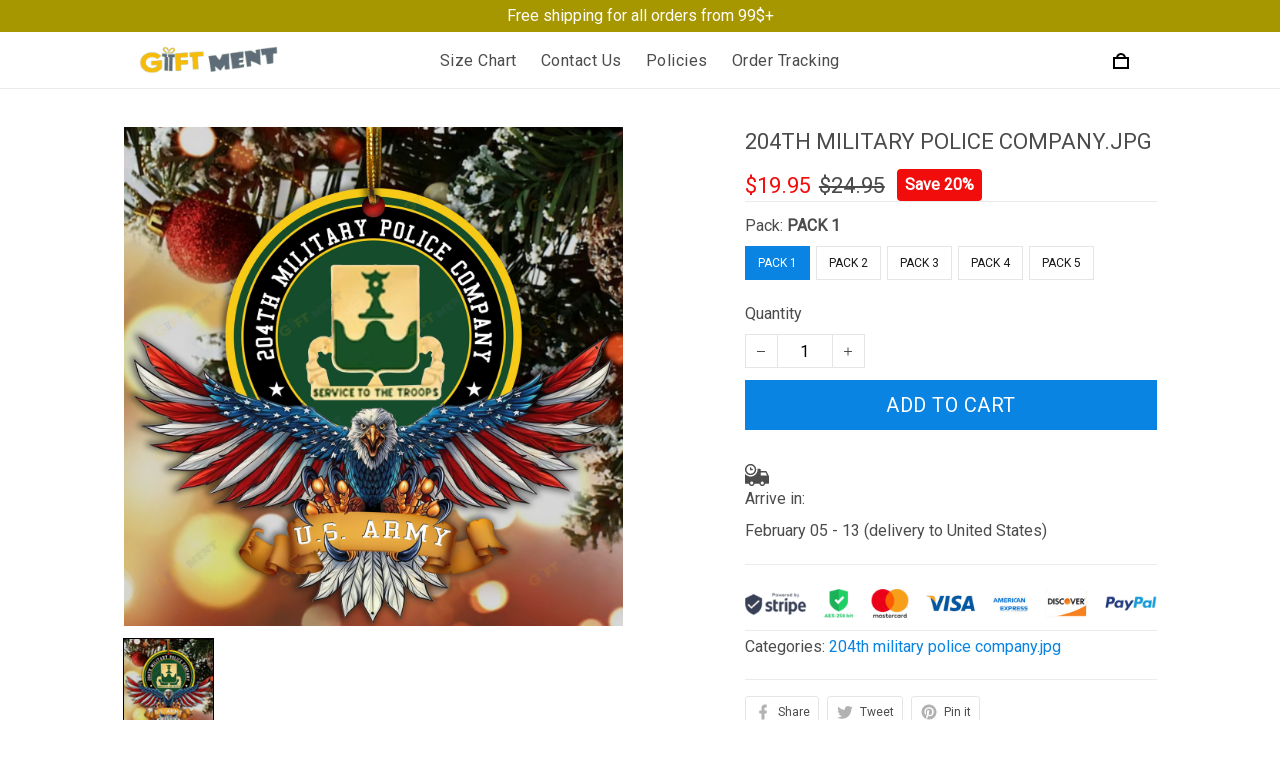

--- FILE ---
content_type: application/javascript
request_url: https://cdn.thesitebase.net/next/app/36563/assets/DynamicCheckout.9l7YfYIl.js
body_size: 4300
content:
const __vite__mapDeps=(i,m=__vite__mapDeps,d=(m.f||(m.f=["assets/RedrawedPaypalButton.Bx1l35pO.js","assets/app.js","assets/PaypalIcon3.BpgdDvBD.js","assets/Overlay.B5C8ed12.js","assets/actions.DLx2uCfr.js","assets/types.UkR5cL4A.js","assets/PaypalButton.CtIF1y2X.js","assets/PaymentExpressCheckout.BroQIcdh.js","assets/EventFrame.CDW3V6bl.js","assets/customer.9Fpvw9Dq.js","assets/paymentMethod.DFF9Hy6J.js","assets/index.D606rEP2.js"])))=>i.map(i=>d[i]);
import{a4 as ve,ak as U,_ as M,t as _e,z as we,aJ as Ce,r as f,a as v,aK as y,aL as Z,w as ge,an as Pe,T as be,x as Se,aM as Ie,u as Ee,N as Te,ao as Oe,a0 as $e,al as $,a1 as r,a2 as l,ab as N,a7 as j,ap as q,aw as A,a8 as x,a3 as _,am as H}from"./app.js";import{h as Ae,u as Be,A as Ve,e as Re}from"./actions.DLx2uCfr.js";import{P as De}from"./PaypalIcon3.BpgdDvBD.js";import{O as Me}from"./Overlay.B5C8ed12.js";import"./types.UkR5cL4A.js";const Ne=ve({name:"DynamicCheckout",components:{RedrewPaypalButton:U(()=>M(()=>import("./RedrawedPaypalButton.Bx1l35pO.js"),__vite__mapDeps([0,1,2,3,4,5]))),PaypalButton:U(()=>M(()=>import("./PaypalButton.CtIF1y2X.js"),__vite__mapDeps([6,1,4,5]))),PaymentExpressCheckout:U(()=>M(()=>import("./PaymentExpressCheckout.BroQIcdh.js"),__vite__mapDeps([7,8,1,4,5,9,10,2]))),PaypalIcon3:De,Overlay:Me},props:{quantity:{type:Number,default:1},currentVariant:{type:Object,default:null},productSettings:{type:Object,default:null},dataProperties:{type:Array,default:()=>[]},validate:{type:Function,default:null},isInvalid:{type:Boolean,default:!0},isShowSameLine:{type:Boolean,default:!1},classWrapper:{type:Array,default:()=>[]},sourcePage:{type:String,default:"product_page"},isNewEcom:{type:Boolean,default:!1},addToCart:{type:Function,default:null},dataVariables:{type:Object,default:()=>({})},needCreateCart:{type:Boolean,default:!1},isVariantMatched:{type:Boolean,default:!1},sectionId:{type:String,default:""},soldOut:{type:Boolean,default:!1},showOverlay:{type:Boolean,default:!1}},setup(e,{emit:c}){const{useCart:w,$device:T,$http:g,$logger:S,$resolveRoute:k,$inABTesting:I,useDiscount:P}=_e(),o=we(),E=Ce(),{createCartWithItems:B,fetchDiscount:V,cartItems:p}=w(),{isBlockCheckout:ee}=Ae(),{emitTrackingCheckoutExpress:te}=Be(),{isEnableStackDiscount:ae}=P(),h=f(""),m=f(null),z=f(!1),oe=f(!1),R=f(!1),J=f(!1),D=f(!1),K=f(0),L=v(()=>I("update_express_checkout")),F=v(()=>{var t,a;return((a=(t=m.value)==null?void 0:t.provider_options)==null?void 0:a.domain)||""}),W=v(()=>{var t;return e.sourcePage===y.CartPage||E.name==="cart"?y.CartPage:e.sourcePage===y.CheckoutPage||E.name==="checkout"||((t=E.meta)==null?void 0:t.layout)==="checkout"||E.path.includes("/checkout/")?y.CheckoutPage:e.sourcePage===y.ProductPage?y.ProductPage:""}),ne=v(()=>{var t;return((t=e.currentVariant)==null?void 0:t.available)!==!1&&e.isVariantMatched}),se=v(()=>{var t;return e.isNewEcom?!e.dataVariables.product.handle&&!((t=p.value)!=null&&t.length)||!ne.value:e.isInvalid}),G=v(()=>{var a,n,s,i,u,d,C,b;const t=[];if(e.sectionId===Z)return(a=p.value)==null||a.forEach(O=>{t.push(O.product_id)}),t;switch(W.value){case y.CheckoutPage:break;case y.CartPage:(n=e.dataVariables.product)!=null&&n.id&&t.push(e.dataVariables.product.id),(s=p.value)==null||s.forEach(O=>{t.push(O.product_id)});break;default:(i=e.dataVariables.product)!=null&&i.id&&e.isNewEcom?t.push(e.dataVariables.product.id):(d=(u=o.state.product)==null?void 0:u.product)!=null&&d.id&&!e.isNewEcom&&t.push((b=(C=o.state.product)==null?void 0:C.product)==null?void 0:b.id);break}return t}),Q=f(null),re=()=>{var t;(t=Q.value)==null||t.onClickOverlay()},ce=(...t)=>{c("fail",...t)},ie=(...t)=>{c("click",...t)},ue=(...t)=>{c("loaded",...t)},le=async()=>{var t,a;if(D.value=!0,await X(),W.value===y.ProductPage&&te(be.AddToCartExpress,{product_id:e.dataVariables.product?e.dataVariables.product.id:(t=o.state.product)==null?void 0:t.product.id,variant_id:e.currentVariant.id,page:y.ProductPage,is_ignore_type:!0}),e.isInvalid&&e.needCreateCart){D.value=!1;return}if(e.isNewEcom&&!e.dataVariables.product.handle&&!((a=p.value)!=null&&a.length)){D.value=!1;return}window.open(k("/checkouts/".concat(h.value)).href,"_self")},de=async(t,a)=>{F.value&&window.open(k("/checkouts/".concat(h.value)).href,"_self");let n=await me({payment_method:t,payload:a,checkoutToken:h.value,disableSyncAddress:!1});n!=null&&n.ok&&window.open(k("/checkouts/".concat(h.value)).href,"_self")},X=async t=>{var s,i;let a=(i=(s=o.state.cart)==null?void 0:s.cart)==null?void 0:i.checkoutToken;if(e.needCreateCart){if(e.validate&&(e.validate(),await Se()),e.isInvalid)return!1;let u={cartItems:[{qty:e.quantity||1,variant_id:e.currentVariant.id,properties:e.dataProperties||[]}],isUpdateStateCartToken:t};if(h.value=await B(u),!t)return await ye(h.value),!0;a=h.value}else e.isNewEcom&&e.addToCart&&await e.addToCart(t);return!e.needCreateCart&&!h.value&&(h.value=a),await Y({cart_checkout_token:a})?(o.commit("checkout/updateCheckoutToken",a),ae||await pe(a),!0):!1},pe=async t=>{var n,s,i,u,d;t||(t=(s=(n=o.state.cart)==null?void 0:n.cart)==null?void 0:s.checkoutToken),await V();const a=o.$localStorage.get(Ie(t));a&&a!==((d=(u=(i=o.state.checkout)==null?void 0:i.getCheckoutInfoResponse)==null?void 0:u.info)==null?void 0:d.discount_code)&&(await o.dispatch("checkout/".concat(Ve.HANDLE_DISCOUNT),{action:"add",code:a,shouldFetchShipping:!1}),await Y({cart_checkout_token:t}))},Y=async(t={})=>{const a=await o.dispatch("checkout/fetchCheckout",t);return a?a.ok?!0:JSON.stringify(a).includes("true"):!1},he=t=>{z.value=t},ye=async t=>{try{const a=await g.get("/checkout/".concat(t,"/info.json"));return a&&a.status==200?(o.commit("checkout/setCheckoutInfoResponse",a.data.result),a.data):Promise.resolve()}catch(a){S.error("Error create new checkout ",a)}},ke=async t=>{var n,s,i,u,d;let a="/checkout/".concat(t,"/payment-methods.json");(s=(n=o.state.product)==null?void 0:n.product)!=null&&s.id&&(a=a.concat("?product_id=".concat((u=(i=o.state.product)==null?void 0:i.product)==null?void 0:u.id)));try{return((d=(await g.get(a)).data)==null?void 0:d.result)||[]}catch(C){S.error("Fetch payment methods",C)}},me=async t=>{const a={...t};o.state.customer.customer&&(a.customer_id=o.state.customer.customer.id,a.email=o.state.customer.customer.email);const n="/checkout/".concat(t.checkoutToken,"/fetch-payment-provider-order-info.json?disable_sync_address=").concat(t.disableSyncAddress);try{return await g.post(n,{body:a})}catch(s){return s.response}},fe=()=>{J.value=!0};return ge(()=>G.value,t=>{K.value+=1},{immediate:!0}),Pe(async()=>{let t=await ke(o.state.cart.checkoutToken);t&&(m.value=t.length>0?t.find(({code:a})=>a==="paypal-express"):null,m.value||L.value?je(async()=>{var u,d,C;if(!o.hasModule("checkout")){const b=await M(()=>import("./index.D606rEP2.js"),__vite__mapDeps([11,4,1,5]));o.registerModule("checkout",b.default())}if(F.value||L.value){R.value=!0,c("set-paypal-injected",!0);return}const a=Re(o.state.shop.default_currency,o.state.shop.currency,o.$cookie);let n="https://www.paypal.com/sdk/js?client-id=".concat((u=m.value.provider_options)==null?void 0:u.client_id,"&intent=authorize&currency=").concat(a,"&locale=en_US");(d=m.value.provider_options)!=null&&d.merchant_id&&(n="".concat(n,"&merchant-id=").concat(m.value.provider_options.merchant_id)),(C=m.value.provider_options)!=null&&C.enable_paypal_paylater&&(n="".concat(n,"&components=messages,buttons"));const{load:s,unload:i}=Ee(n,Te,{manual:!0});try{await s(!0),o.commit("checkout/setIsPaypalInjected",!0),R.value=!0,c("set-paypal-injected",!0),Oe(i)}catch(b){o.commit("checkout/setIsPaypalInjected",!1);const O="cannot init paypal-sdk in DynamicCheckout component details: ".concat(JSON.stringify(b),", message: ").concat(b.message);await o.dispatch("checkout/logPaymentTimelineError",{error_code:"paypal_sdk",message:O,payment_method:"paypal-express",payment_method_id:m.value.id})}}):R.value=!1)}),{isBlockCheckout:ee,reDrewPaypalRef:Q,proxyDomain:F,isPaypalInjected:R,paypalExpressMethod:m,newCheckoutToken:h,isActivePaypalExpress:oe,isShowOverlay:z,pageSource:W,onFail:ce,onClick:ie,onLoaded:ue,onApproved:de,createNewCheckout:X,onClickShowMore:le,onClickOverlay:re,setIsShowOverlay:he,forceHideExpress:fe,useIframeExpressCheckout:L,disableButtonExpress:se,productIdsInCart:G,isForceHideExpress:J,componentKey:K,isProcessingToCheckout:D,DEFAULT_CART_DRAWER:Z,isShowMoreOptions:v(()=>e.productSettings.buy_with_paypal&&(e.productSettings.buy_with_apple_pay||e.productSettings.buy_with_google_pay)),paypalButtonWrapperClass:v(()=>["paypal-product__button--wrapper",e.isShowSameLine?"paypal-product__button--desktop-same-line":"paypal-product__button--desktop-next-line",{"paypal-product__button--mobile":T.value.isMobile}]),dynamicCheckoutWrapperClass:v(()=>{var t;return["text-align-center mt8 paypal-product",{"paypal-product--next-line":(t=e.productSettings)==null?void 0:t.show_quantity_box_and_add_cart_button},e.classWrapper]})}}}),je=e=>{const w=typeof window<"u"?window.requestIdleCallback:null;let T=0,g=0;const S=I=>{if(T>2e3)return k();const P=I.timeRemaining();g>49&&P>49&&(T+=P),g=P,w==null||w(S)};setTimeout(()=>k(),2e3);const k=()=>{e()};w?w(S):setTimeout(()=>k(),2e3)},Le={key:0,class:"flex flow-column paypal-product__express"},Fe={key:0,class:"min-height relative"},We={key:1,class:"skeleton__container"},Ue=_("div",{class:"skeleton-item skeleton--large"},null,-1),qe=[Ue],He={key:1,class:"btn btn-more-options w-100 flex justify-center"},ze={key:1},Je={key:0,class:"flex flex-column paypal-product__button"},Ke={class:"paypal-product__custom-button paypal-product__custom-button--disabled"},Ge={class:"paypal-product__buy_with_text"},Qe={key:1},Xe={class:"flex flex-column paypal-product__button"},Ye={class:"paypal-product__custom-button pointer"},Ze={class:"paypal-product__button--scale"},xe={key:0};function et(e,c,w,T,g,S){var B,V;const k=$("PaymentExpressCheckout"),I=$("PaypalIcon3"),P=$("Overlay"),o=$("RedrewPaypalButton"),E=$("PaypalButton");return r(),l("div",null,[e.useIframeExpressCheckout?(r(),l("div",Le,[e.isForceHideExpress?j("",!0):(r(),l("div",Fe,[e.showOverlay?(r(),l("div",{key:0,class:"overlay-action pointer absolute",onClick:c[0]||(c[0]=N((...p)=>e.onClickShowMore&&e.onClickShowMore(...p),["prevent"]))})):j("",!0),e.isPaypalInjected?(r(),q(k,{key:2,"is-checkout-in-product-page":!0,"page-source":e.pageSource,"create-new-checkout":e.createNewCheckout,"is-new-ecom":e.isNewEcom,disabled:e.disableButtonExpress||e.isProcessingToCheckout,productCheckoutIds:e.productIdsInCart,"force-hide-express":e.forceHideExpress,domain:e.proxyDomain,variantCheckoutId:(B=e.currentVariant)==null?void 0:B.id},null,8,["page-source","create-new-checkout","is-new-ecom","disabled","productCheckoutIds","force-hide-express","domain","variantCheckoutId"])):(r(),l("div",We,qe))])),!e.isForceHideExpress&&e.isPaypalInjected&&e.sectionId!==e.DEFAULT_CART_DRAWER&&!e.soldOut?(r(),l("div",He,[e.isProcessingToCheckout?(r(),l("div",ze,A(e.$t("dynamic_checkout.processing_to_checkout")),1)):(r(),l("a",{key:0,href:"",onClick:c[1]||(c[1]=N((...p)=>e.onClickShowMore&&e.onClickShowMore(...p),["prevent"])),class:"pointer"},A(e.$t("dynamic_checkout.more_payment_options")),1))])):j("",!0)])):(r(),l("div",{key:1,class:x(e.dynamicCheckoutWrapperClass)},[e.isPaypalInjected?(r(),l("div",Qe,[H(P,{onClick:N(e.onClickOverlay,["prevent"]),isShowOverlay:e.isShowOverlay},null,8,["onClick","isShowOverlay"]),_("div",Xe,[_("div",Ye,[_("span",null,A(e.$t("dynamic_checkout.buy_with")),1),H(I)]),_("div",{class:x(e.paypalButtonWrapperClass)},[_("div",Ze,[e.proxyDomain?(r(),q(o,{key:0,"is-checkout-in-product-page":!0,"checkout-token":e.newCheckoutToken,"create-new-checkout":e.createNewCheckout,"is-express":!0,"is-invalid":e.isInvalid,"payment-method":e.paypalExpressMethod,ref:"redrewPaypalRef",onApproved:e.onApproved,onSetIsShowOverlay:e.setIsShowOverlay},null,8,["checkout-token","create-new-checkout","is-invalid","payment-method","onApproved","onSetIsShowOverlay"])):(r(),q(E,{key:1,"is-express":!0,"payment-method":e.paypalExpressMethod,"current-selected":e.paypalExpressMethod,"new-checkout-token":e.newCheckoutToken,"is-checkout-in-product-page":!0,quantity:e.quantity,price:(V=e.currentVariant)==null?void 0:V.price,"create-new-checkout":e.createNewCheckout,ref:"paypalButtonRef",onFail:e.onFail,onApproved:e.onApproved,onClick:e.onClick,onLoaded:e.onLoaded,"is-invalid":e.isInvalid},null,8,["payment-method","current-selected","new-checkout-token","quantity","price","create-new-checkout","onFail","onApproved","onClick","onLoaded","is-invalid"]))])],2)]),e.isShowMoreOptions?(r(),l("div",xe,[_("a",{href:"",onClick:c[2]||(c[2]=N((...p)=>e.onClickShowMore&&e.onClickShowMore(...p),["prevent"])),class:"decoration-underline pointer"},A(e.$t("dynamic_checkout.more_payment_options")),1)])):j("",!0)])):(r(),l("div",Je,[_("div",Ke,[_("span",Ge,A(e.$t("dynamic_checkout.buy_with")),1),H(I,{"is-disabled":!0})])]))],2))])}const rt=$e(Ne,[["render",et]]);export{rt as default};


--- FILE ---
content_type: application/javascript
request_url: https://cdn.thesitebase.net/next/landing/36563/assets/TrustIndicator.js
body_size: 3307
content:
import{u as b,g as s}from"./utils.js";import{_ as k}from"./index.js";const h=Vue.defineComponent({props:{settings:{type:Object,required:!0},blocks:{type:Array,required:!0}},setup(e){const{visualCommonStyle:d,overlayStyle:m}=b(Vue.computed(()=>e.settings)),g=Vue.computed(()=>s(e.settings,"heading_")),p=Vue.computed(()=>s(e.settings,"title_")),V=Vue.computed(()=>s(e.settings,"body_")),i=Vue.computed(()=>s(e.settings,"customer_")),l=Vue.computed(()=>s(e.settings,"date_")),r=Vue.computed(()=>{const{min_height:n}=e.settings;return{minHeight:n==="screen"?"100vh":""}}),u=Vue.computed(()=>{switch(e.settings.max_width){case"none":return"lp-container-fluid lp-section-padding";case"full":return"lp-container-fluid";default:return"lp-container"}}),t=Vue.computed(()=>{const{max_width:n,custom_width:a}=e.settings;return n==="custom"&&a?{maxWidth:"".concat(a,"px")}:{}}),c=Vue.computed(()=>{const{visible_indicator_background:n,indicator_roundness:a,indicator_background_color:y}=e.settings;return n?{backgroundColor:y,borderRadius:"".concat(a,"px"),boxShadow:"0 2px 32px 0 rgb(0 0 0 / 5%)"}:{}}),o=Vue.computed(()=>{const n=e.settings.customer_alignment;return n==="center"?"lp-text-align-".concat(n):"lp-flex lp-justify-".concat(n)}),v=Vue.computed(()=>e.settings.customer_alignment==="center"?"lp-d-inline-block lp-mb8 lp-trust-indicator__avatar":"lp-mr8 lp-trust-indicator__avatar");return{visualCommonStyle:d,overlayStyle:m,minHeightStyle:r,containerClass:u,maxWidthStyle:t,headingStyle:g,titleStyle:p,bodyStyle:V,customerStyle:i,dateStyle:l,indicatorStyle:c,customerClasses:o,avatarClasses:v}}}),S="[data-uri]",A=["data-section-id","data-section-name"],C=["innerHTML"],_={class:"lp-mx16 lp-trust-indicator__blocks"},B=["innerHTML"],N=["innerHTML"],f=["alt"],E={class:"lp-trust-indicator__customer"};function w(e,d,m,g,p,V){const i=Vue.resolveComponent("LpImage"),l=Vue.resolveComponent("LpIcon"),r=Vue.resolveComponent("Slide"),u=Vue.resolveComponent("Carousel");return Vue.openBlock(),Vue.createElementBlock("section",{"data-section-id":e.$attrs.id,"data-section-name":e.$attrs._name},[Vue.createElementVNode("div",{class:"lp-relative lp-carousel lp-trust-indicator",style:Vue.normalizeStyle({...e.visualCommonStyle,...e.minHeightStyle})},[e.settings.background_type==="media"&&e.settings.background_image?(Vue.openBlock(),Vue.createBlock(i,{key:0,src:e.settings.background_image,class:"lp-w-100 lp-h-100 lp-absolute lp-overlay is-fit-cover lp-background-image",width:"2048",height:"0",alt:e.$shop.name},null,8,["src","alt"])):Vue.createCommentVNode("",!0),e.settings.background_type==="media"&&e.settings.overlay_color?(Vue.openBlock(),Vue.createElementBlock("div",{key:1,class:"lp-absolute lp-w-100 lp-h-100 lp-overlay",style:Vue.normalizeStyle(e.overlayStyle)},null,4)):Vue.createCommentVNode("",!0),Vue.createElementVNode("div",{class:Vue.normalizeClass(["lp-relative lp-z-10",e.containerClass]),style:Vue.normalizeStyle(e.maxWidthStyle)},[e.settings.heading?(Vue.openBlock(),Vue.createElementBlock("div",{key:0,class:Vue.normalizeClass("lp-mb16 lp-text-align-".concat(e.settings.heading_alignment||"left")),style:Vue.normalizeStyle(e.headingStyle),innerHTML:e.settings.heading},null,14,C)):Vue.createCommentVNode("",!0),Vue.createVNode(u,{autoplay:!1,loop:!1,"navigation-enabled":!1,"pagination-enabled":!0,"per-page":e.$device.isMobile?1:3,"center-mode":!0,"pagination-size":8,"pagination-padding":3,"pagination-active-color":e.settings.paging_color,"pagination-color":e.settings.paging_color},{default:Vue.withCtx(()=>[(Vue.openBlock(!0),Vue.createElementBlock(Vue.Fragment,null,Vue.renderList(e.blocks,(t,c)=>(Vue.openBlock(),Vue.createBlock(r,{key:c},{default:Vue.withCtx(()=>[Vue.createElementVNode("div",_,[Vue.createElementVNode("div",{class:Vue.normalizeClass("lp-mt16 lp-p16 lp-trust-indicator__block ".concat(e.settings.visible_indicator_background?"lp-mb24":"lp-mb8")),style:Vue.normalizeStyle(e.indicatorStyle)},[t.settings.visible_stars?(Vue.openBlock(),Vue.createElementBlock("div",{key:0,class:Vue.normalizeClass("lp-text-align-".concat(e.settings.rating_icon_alignment," lp-mb8 lp-trust-indicator__star"))},[(Vue.openBlock(),Vue.createElementBlock(Vue.Fragment,null,Vue.renderList(5,o=>Vue.createVNode(l,{key:o,icon:"star",width:e.settings.rating_icon_size&&e.settings.rating_icon_size>-1?e.settings.rating_icon_size:1,height:e.settings.rating_icon_size&&e.settings.rating_icon_size>-1?e.settings.rating_icon_size:1,style:Vue.normalizeStyle({color:o<=t.settings.stars?e.settings.rating_icon_color:"#DADADA"})},null,8,["width","height","style"])),64))],2)):Vue.createCommentVNode("",!0),Vue.createElementVNode("div",{class:"lp-mb8 lp-trust-indicator__title",style:Vue.normalizeStyle(e.titleStyle),innerHTML:t.settings.title},null,12,B),Vue.createElementVNode("div",{class:"lp-trust-indicator__body",style:Vue.normalizeStyle(e.bodyStyle),innerHTML:t.settings.body},null,12,N)],6),Vue.createElementVNode("div",{class:Vue.normalizeClass(e.customerClasses)},[t.settings.visible_avatar?(Vue.openBlock(),Vue.createElementBlock("div",{key:0,class:Vue.normalizeClass(e.avatarClasses)},[t.settings.avatar?(Vue.openBlock(),Vue.createBlock(i,{key:0,class:"lp-w-100 lp-h-100 lp-d-block",width:"180",height:"0",src:t.settings.avatar,"src-resolution":!0,alt:t.settings.customer_name||"Customer avatar"},null,8,["src","alt"])):(Vue.openBlock(),Vue.createElementBlock("img",{key:1,width:"180",height:"0",class:"lp-w-auto",src:S,alt:t.settings.customer_name||"Customer avatar"},null,8,f))],2)):Vue.createCommentVNode("",!0),Vue.createElementVNode("div",E,[t.settings.customer_name?(Vue.openBlock(),Vue.createElementBlock("div",{key:0,class:"lp-trust-indicator__customer-name",style:Vue.normalizeStyle(e.customerStyle)},Vue.toDisplayString(t.settings.customer_name),5)):Vue.createCommentVNode("",!0),t.settings.date?(Vue.openBlock(),Vue.createElementBlock("div",{key:1,class:"lp-trust-indicator__date",style:Vue.normalizeStyle(e.dateStyle)},Vue.toDisplayString(t.settings.date),5)):Vue.createCommentVNode("",!0)])],2)])]),_:2},1024))),128))]),_:1},8,["per-page","pagination-active-color","pagination-color"])],6)],4)],8,A)}const H=k(h,[["render",w]]);export{H as default};


--- FILE ---
content_type: application/javascript
request_url: https://cdn.thesitebase.net/next/app/36563/assets/actions.DLx2uCfr.js
body_size: 30255
content:
const __vite__mapDeps=(i,m=__vite__mapDeps,d=(m.f||(m.f=["assets/CheckoutFooter.DBiSOyHw.js","assets/app.js","assets/types.UkR5cL4A.js","assets/CheckoutContainer.Bb1Dqo2B.js","assets/OrderSummary.Cv9vVpXL.js","assets/OrderItem.D5DpaDeg.js","assets/DiscountCode.va4kLxwu.js","assets/ApplyDiscount.BZk1VP1P.js","assets/Warning.CSE9ay_0.js","assets/CloseIcon.c38XGPlQ.js","assets/Input.BeduKjAx.js","assets/OrderConfirmation.C9bgJ19d.js","assets/OrderSteps.11nzSnU0.js","assets/NewOrderSummary.CVcWfBUc.js"])))=>i.map(i=>d[i]);
import{z as ve,t as Te,r as He,a as C,bB as St,an as lt,c as te,d2 as mo,d3 as go,cQ as fo,d4 as ae,X as be,aF as at,d5 as ot,d6 as Ne,ak as De,_ as Pe,W as xt,cg as It,ae as ee,G as M,e as _t,d7 as yt,d8 as Ot,cY as st,d9 as Rt,bl as Pt,bm as vt,aJ as mt,v as Eo,da as gt,w as Ye,ao as Gt,bj as Kt,bs as ko,bc as L,cO as Co,bD as To,bC as So,x as Bt,m as we,T as v,cI as et,db as Io,dc as yo,dd as Oo,be as Ro,ac as At,cJ as ut,bt as rt,bg as Po,cs as vo,cn as pt,de as Ao,O as $e,df as Nt,f as No,dg as Dt,cR as Xe,dh as me,aO as bt,di as Ut,aV as Mt,dj as wt,aW as $t,$ as X,ce as it,c$ as Do,cX as bo,dk as Uo,dl as Mo,dm as wo}from"./app.js";import{C as $o}from"./types.UkR5cL4A.js";const Fo=()=>{const e=ve(),{$inABTesting:t,$isPreview:o}=Te(),n=t("block_checkout_using_platform_domain"),r=He(!1),s=C(()=>o.value?!1:e.state.shop.domain.endsWith("onshopbase.com")),i=C(()=>n&&s.value&&!r.value),c=C(()=>n&&s.value);return St("isBlockCheckout",i),St("isShowWarningBlockCheckout",c),lt(()=>{const _=e.$localStorage.get("sbase_shop-access-token");_&&_.length>0&&(r.value=!0)}),{isBlockCheckout:i,isShowWarningBlockCheckout:c}},tt={address1:"",address2:"",city:"",company:"",country:"",country_code:"",country_name:"",cpf_or_cnpj_number:"",first_name:"",last_name:"",name:"",phone:"",province:"",province_code:"",sbcn_valid_address:0,zip:"",remember_me:!1},Ho={is_add_tipping:!1,customTippingValue:""},Lo={bootstrap:{support_paypal_express:!1,iframe_url:""},getCheckoutInfoResponse:null,isFetchingInfo:!1,token:"",step:"",orderJustCompleted:!1,isDisableGoogleAutocomplete:!1,lookUpAddress:{country_code:"",province_code:""},availableShippingCountries:[],error:!1,cloneError:!1,stepError:{},shipping:{methods:[],isFetching:!1,fetched:!1,selectedShippingMethod:"",nonShipVariants:[],isSaving:!1},customerInformation:{billing_address:te(tt),shipping_address:te(tt),email:"",buyer_accepts_marketing:!1,is_using_same_address:!0,is_add_tipping:!1,current_tipping:0,shippingZipCodes:[],isFetchingShippingZipCodes:!1,billingZipCodes:[],isFetchingBillingZipCodes:!1,zipCodesCache:{},isHideAsyncValidations:!1,shippingMethodPhone:""},discount:{isInvalidOnCompleteOrder:!1,isLoading:!1,overridedManualDiscountType:"",result:null},isSubmittingOrder:!1,isRedirectingFromProvider:!1,payment:{fetched:!1,paymentMethods:[],selectedPaymentMethodId:0,selectedPaymentMethodType:"",isShowProcessorButton:!1,isSyncingPaymentExpress:!1,isHideProcessButton:!1,placeOrderError:!1,isStripeInjected:null,isPaypalInjected:null,timeInit:{}},isRedirectingToProvider:!1,tipping:te(Ho),countries:[],detectedCountryCode:"",isAcceptedTermOfService:!1,isShowToolTipTermOfService:!1,isStripeFormFilled:!1,isRequiredPhoneNumber:!1,isActionPhoneInBaseAddress:!1};var Yt={exports:{}};(function(e,t){(function(o,n){e.exports=n()})(mo,function(){var o={LTS:"h:mm:ss A",LT:"h:mm A",L:"MM/DD/YYYY",LL:"MMMM D, YYYY",LLL:"MMMM D, YYYY h:mm A",LLLL:"dddd, MMMM D, YYYY h:mm A"};return function(n,r,s){var i=r.prototype,c=i.format;s.en.formats=o,i.format=function(_){_===void 0&&(_="YYYY-MM-DDTHH:mm:ssZ");var a=this.$locale().formats,h=function(l,S){return l.replace(/(\[[^\]]+])|(LTS?|l{1,4}|L{1,4})/g,function(f,d,E){var y=E&&E.toUpperCase();return d||S[E]||o[E]||S[y].replace(/(\[[^\]]+])|(MMMM|MM|DD|dddd)/g,function(P,m,R){return m||R.slice(1)})})}(_,a===void 0?{}:a);return c.call(this,h)}}})})(Yt);var xo=Yt.exports;const Go=go(xo);fo.extend(Go);const Y={PURCHASE:"tracking/purchase",USE_PAYPAL:"tracking/use-paypal",BEGIN_CHECKOUT:"tracking/begin-checkout",SHIPPING_ADDRESS:"checkoutFieldValues/shippingAddress",CONTACT_INFORMATION:"checkoutFieldValues/contactInformation",DELETED_DISCOUNTS:"checkoutFieldValues/deletedDiscounts",COUNTRIES:"checkout/countries"},Ft={af:"ZA",am:"ET",ar:"AE",as:"IN",az:"AZ",ba:"RU",be:"BY",bg:"BG",bn:"BD",br:"FR",bs:"Latn-BA",ca:"ES",co:"FR",cs:"CZ",cy:"GB",da:"DK",de:"AT",dsb:"DE",dv:"MV",el:"CY",en:"US",es:"AR",et:"EE",eu:"ES",fa:"IR",fi:"FI",fil:"PH",fo:"FO",fr:"BE",fy:"NL",ga:"IE",gd:"GB",gl:"ES",gsw:"FR",gu:"IN",ha:"Latn-NG",he:"IL",hi:"IN",hr:"BA",hsb:"DE",hu:"HU",hy:"AM",id:"ID",ig:"NG",ii:"CN",in:"ID",is:"IS",it:"CH",iu:"Latn-CA",iw:"IL",ja:"JP",ka:"GE",kk:"KZ",kl:"GL",km:"KH",kn:"IN",ko:"KR",ky:"KG",lb:"LU",lo:"LA",lt:"LT",lv:"LV",mi:"NZ",mk:"MK",ml:"IN",mn:"MN",moh:"CA",mr:"IN",nb:"NO",nso:"ZA",oc:"FR",pa:"IN",ps:"AF",pt:"BR",rm:"CH",ro:"MO",ru:"RU",rw:"RW",sa:"IN",se:"FI",si:"LK",sq:"AL",sw:"KE",th:"TH",tk:"TM",tn:"ZA",tr:"TR",tzm:"Latn-DZ",ug:"CN",uk:"UA",ur:"PK",uz:"Latn-UZ",vi:"VN",wo:"SN",xh:"ZA",yo:"NG",zh:"CN",zu:"ZA"};function jt(e){return"checkoutFieldValues/access_key_".concat(e)}function Vt(e){return"selected_payment_method_".concat(e)}function nn(e,t){ae.set(Vt(e),JSON.stringify(t))}function qt(e,t){ae.set(jt(e),t,{expires:new Date(xt(be(7)))})}function sn(e){ae.set("express_checkout_info",JSON.stringify(e),{expires:new Date(xt(be(1)))})}function rn(){return ae.get("express_checkout_info")}function cn(){return ae.remove("express_checkout_info")}function dt(e){return ae.get(jt(e))}function Ko(e){ae.set(Y.SHIPPING_ADDRESS,typeof e!="string"?JSON.stringify(e):e)}function Bo(e){ae.set(Y.CONTACT_INFORMATION,typeof e!="string"?JSON.stringify(e):e)}function Ht(){try{const e=ae.get(Y.SHIPPING_ADDRESS),t=Object.assign({},tt,e),o={};return Object.keys(tt).forEach(n=>{o[n]=t[n]}),o}catch(e){return{}}}function Lt(){try{const e=ae.get(Y.CONTACT_INFORMATION);return{email:e.email||"",buyer_accepts_marketing:typeof e.buyer_accepts_marketing<"u"?e.buyer_accepts_marketing:!1}}catch(e){return{}}}function Yo(){ae.remove(Y.CONTACT_INFORMATION),ae.remove(Y.SHIPPING_ADDRESS)}function an(e){switch(e){case ee.PaypalExpress:return It.TypePaypal;default:return It.TypeCreditCard}}function _n(e){return ae.get(Vt(e))}function un({action:e="",payload:t={}}){const o=document.createElement("form");o.style.display="none",o.setAttribute("method","post"),o.setAttribute("action",e),o.setAttribute("enctype","application/x-www-form-urlencoded"),Object.keys(t).forEach(n=>{const r=document.createElement("input");r.setAttribute("type","text"),r.setAttribute("name",n),typeof t[n]=="object"?r.setAttribute("value",JSON.stringify(t[n])):r.setAttribute("value",t[n]),o.appendChild(r)}),document.body.appendChild(o),HTMLFormElement.prototype.submit.call(o)}function pn({paymentMethod:e="",payload:t={}}){switch(e){case M.razorpay:{if(!t.key_id||!t.amount||!t.currency||!t.order_id)break;const o={key:t.key_id,amount:t.amount,currency:t.currency,name:t.name,order_id:t.order_id,image:t.image,callback_url:t.callback_url,prefill:{email:t.email,contact:t.contact},theme:{color:t.theme_color}};window.Razorpay&&new window.Razorpay(o).open();break}}}function Qe(e){const t={is_using_same_address:e.customerInformation.is_using_same_address};return e.customerInformation.is_using_same_address||(t.billing_address=Object.assign({},e.customerInformation.billing_address),t.billing_address.name=""),t}function dn(e,t,o){let n;t.isUsingBusinessDay?n=be(at(o,e),o):n=be(e,o);const r=new Date(n.getFullYear(),n.getMonth(),n.getDate(),n.getHours(),n.getMinutes(),n.getSeconds());return zt(r,{isShowYear:t.isShowYear})}function zt(e,t){const o=ot(),n=Ft[o.current.value]?o.current.value+"-"+Ft[o.current.value]:"en-US",r={month:"short",day:"numeric"};return t.isShowYear&&(r.year="numeric"),t.isShowHours&&(r.hour="2-digit",r.minute="2-digit",r.timeZoneName="short"),e.toLocaleDateString(n,r)}function hn(e){const t=new Date(e),o=["Jan","Feb","Mar","Apr","May","Jun","Jul","Aug","Sep","Oct","Nov","Dec"],n=t.getFullYear(),r=o[t.getMonth()],s=t.getDate();return"".concat(r," ").concat(s,", ").concat(n)}function ln(){return{[Ne.CheckoutFooter]:De(()=>Pe(()=>import("./CheckoutFooter.DBiSOyHw.js"),__vite__mapDeps([0,1,2]))),[Ne.CheckoutContainer]:De(()=>Pe(()=>import("./CheckoutContainer.Bb1Dqo2B.js"),__vite__mapDeps([3,1,2]))),[Ne.OrderSummary]:De(()=>Pe(()=>import("./OrderSummary.Cv9vVpXL.js"),__vite__mapDeps([4,1]))),[Ne.OrderItem]:De(()=>Pe(()=>import("./OrderItem.D5DpaDeg.js"),__vite__mapDeps([5,1]))),[Ne.DiscountCode]:De(()=>Pe(()=>import("./DiscountCode.va4kLxwu.js"),__vite__mapDeps([6,7,1,8,9,10,2]))),[Ne.OrderConfirmation]:De(()=>Pe(()=>import("./OrderConfirmation.C9bgJ19d.js"),__vite__mapDeps([11,1]))),[Ne.OrderSteps]:De(()=>Pe(()=>import("./OrderSteps.11nzSnU0.js"),__vite__mapDeps([12,1]))),[Ne.NewOrderSummary]:De(()=>Pe(()=>import("./NewOrderSummary.CVcWfBUc.js"),__vite__mapDeps([13,1,7,8,9,10,2])))}}function mn(e,t,o){return o!=null&&o.get("X-Global-Market-Currency")&&yt.has(o.get("X-Global-Market-Currency"))?o.get("X-Global-Market-Currency"):t!=null&&t.country_id&&yt.has(t==null?void 0:t.code)?t==null?void 0:t.code:e==null?void 0:e.code}function jo(e){var y,P,m,R,N,I,b,F,G,Z,W,w,se,J,ce,oe,_e,K,q,ue,Se,Ie,ge,ye,fe,Ee,Oe,u,T,A,H,B,Q,re,ke;const t=_t({},e.getCheckoutInfoResponse||{});let o=[];t.info&&(o=[{discount_applied:t.info.discount_applied,discount_code:t.info.discount_code,discount_type:t.info.discount_type,discount_value:t.info.discount_value,is_applied_entire_order:t.info.is_applied_entire_order,is_discount_maximum_amount:t.info.is_discount_maximum_amount,price_rule_title:t.info.price_rule_title,free_shipping_type:t.info.free_shipping_type,maximum_discount_amount:t.info.maximum_discount_amount}]);const n={checkout:((y=t.token)==null?void 0:y.checkout_token)||"",cart:((P=t.token)==null?void 0:P.cart_token)||""},r={address1:e.customerInformation.shipping_address.address1,address2:e.customerInformation.shipping_address.address2,city:e.customerInformation.shipping_address.city,company:e.customerInformation.shipping_address.company,country:e.customerInformation.shipping_address.country,country_code:e.customerInformation.shipping_address.country_code,country_name:e.customerInformation.shipping_address.country_name,first_name:e.customerInformation.shipping_address.first_name,last_name:e.customerInformation.shipping_address.last_name,name:e.customerInformation.shipping_address.name,province:e.customerInformation.shipping_address.province,province_code:e.customerInformation.shipping_address.province_code,zip:e.customerInformation.shipping_address.zip},s={address1:e.customerInformation.billing_address.address1,address2:e.customerInformation.billing_address.address2,city:e.customerInformation.billing_address.city,company:e.customerInformation.billing_address.company,country:e.customerInformation.billing_address.country,country_code:e.customerInformation.billing_address.country_code,country_name:e.customerInformation.billing_address.country_name,first_name:e.customerInformation.billing_address.first_name,last_name:e.customerInformation.billing_address.last_name,name:e.customerInformation.billing_address.name,province:e.customerInformation.billing_address.province,province_code:e.customerInformation.billing_address.province_code,zip:e.customerInformation.billing_address.zip},i={customer_id:((m=t.info)==null?void 0:m.customer_id)||0,email:e.customerInformation.email,buyer_accepts_marketing:e.customerInformation.buyer_accepts_marketing,force_hidden_post_purchase:((R=t.info)==null?void 0:R.force_hidden_post_purchase)||!1,is_checkout_review:((N=t.info)==null?void 0:N.is_checkout_review)||!1,is_express_checkout:((I=t.info)==null?void 0:I.is_express_checkout)||!1,is_using_same_address:((b=t.info)==null?void 0:b.is_using_same_address)||!1,buyer_accepts_sms:e.customerInformation.shipping_address.buyer_accepts_sms,buyer_change_accepts_sms:e.customerInformation.shipping_address.buyer_change_accepts_sms,cpf_or_cnpj_number:e.customerInformation.shipping_address.cpf_or_cnpj_number,note:((F=t.info)==null?void 0:F.note)||"",phone:e.customerInformation.shipping_address.phone,created_at:((G=t.info)==null?void 0:G.created_at)||0,shipping_address:r,billing_address:s,is_completed:!1},c=e.shipping.methods.map(U=>({amount:U.amount,base_amount:U.base_amount,default_selected_method:U.default_selected_method,is_free_shipping_with_cap:U.is_free_shipping_with_cap,max_only_shipping_time:U.max_only_shipping_time,max_processing_time:U.max_processing_time,max_shipping_time:U.max_shipping_time,method_code:U.method_code,method_title:U.method_title,min_only_shipping_time:U.min_only_shipping_time,min_processing_time:U.min_processing_time,min_shipping_time:U.min_shipping_time,shipping_group_code:U.shipping_group_code,shipping_rule_id:U.shipping_rule_id,shipping_rule_type:U.shipping_rule_type,type:U.type}));let _=c.find(U=>U.method_code===e.shipping.selectedShippingMethod);!_&&((Z=t.info)!=null&&Z.shipping_method)&&(_={method_code:t.info.shipping_method.method_code,method_title:t.info.shipping_method.method_title,shipping_group_code:t.info.shipping_method.shipping_group_code,shipping_rule_id:t.info.shipping_method.shipping_rule_id,shipping_rule_type:t.info.shipping_method.shipping_rule_type,type:t.info.shipping_method.type});const a={methods:c,selected:_||{},variants_not_shippable_ids:e.shipping.nonShipVariants},h=e.payment.paymentMethods.find(U=>U.type===e.payment.selectedPaymentMethodType)||{},l={method_id:h.id||0,method_code:h.code||"",method_title:h.title||"",method_type:h.type||"",provider:"",method:h.method||"",hide_button_complete_order:((W=h.provider_options)==null?void 0:W.hide_button_complete_order)||!1,is_support_post_purchase:!1},S={conversion_rate_to_euro:((w=t.totals)==null?void 0:w.conversion_rate_to_euro)||0,is_include_shipping_tax:((se=t.totals)==null?void 0:se.is_include_shipping_tax)||!1,not_explicit_discount:((J=t.totals)==null?void 0:J.not_explicit_discount)||0,previous_shipping_fee:((ce=t.totals)==null?void 0:ce.previous_shipping_fee)||0,shipping_fee:((oe=t.totals)==null?void 0:oe.shipping_fee)||0,subtotal_price:((_e=t.totals)==null?void 0:_e.subtotal_price)||0,tax_price_include:((K=t.totals)==null?void 0:K.tax_price_include)||!1,total_discounts:((q=t.totals)==null?void 0:q.total_discounts)||0,total_extra_fee:((ue=t.totals)==null?void 0:ue.total_extra_fee)||0,total_line_items_discount:((Se=t.totals)==null?void 0:Se.total_line_items_discount)||0,total_line_items_price:((Ie=t.totals)==null?void 0:Ie.total_line_items_price)||0,total_price:((ge=t.totals)==null?void 0:ge.total_price)||0,total_shipping:((ye=t.totals)==null?void 0:ye.total_shipping)||0,total_tipping:((fe=t.totals)==null?void 0:fe.total_tipping)||0,total_tax:((Ee=t.totals)==null?void 0:Ee.total_tax)||0,already_paid:Number(((u=(Oe=t.info)==null?void 0:Oe.extra_data)==null?void 0:u.already_paid)||0)};let f={};t.order&&(f={access_key_allowed:t.order.access_key_allowed,cancelled_at:t.order.cancelled_at,created_at:t.order.created_at,financial_status:t.order.financial_status,fulfillment_status:t.order.fulfillment_status,fulfillments:t.order.fulfillments,id:t.order.id,is_in_post_purchase:t.order.is_in_post_purchase,is_test_order:t.order.is_test_order,name:t.order.name,not_fulfilled_items:t.order.not_fulfilled_items,status:t.order.status,token:t.order.token});let d=[];(T=t.totals)!=null&&T.items&&(d=t.totals.items.map(U=>_t({},U,{available:!1})));const E={adjusted_lines:(H=(A=t.info)==null?void 0:A.extra_data)==null?void 0:H.adjusted_line,order_name:(Q=(B=t.info)==null?void 0:B.extra_data)==null?void 0:Q.order_name,is_edited_order:!!((ke=(re=t.info)==null?void 0:re.extra_data)!=null&&ke.is_edited),extra_fee_name:"",amount_to_pay:0};return{token:n,info:i,shipping:a,payment:l,discounts:o,total:S,order:f,items:d,extra:E,tipping:{}}}var g=(e=>(e.SET_IS_DISABLE_GOOGLE_AUTOCOMPLETE="setIsDisableGoogleAutocomplete",e.SET_CHECKOUT_INFO_RESPONSE="setCheckoutInfoResponse",e.SET_IS_FETCHING_INFO="setIsFetchingInfo",e.UPDATE_CHECKOUT_STEP="updateCheckoutStep",e.UPDATE_ORDER_JUST_COMPLETED="updateOrderJustCompleted",e.REFRESH_CHECKOUT="refreshCheckout",e.SET_AVAILABLE_SHIPPING_COUNTRIES="setAvailableShippingCountries",e.UPDATE_CHECKOUT_TOKEN="updateCheckoutToken",e.SET_CHECKOUT_ERROR="setCheckoutError",e.SET_CLONE_CHECKOUT_ERROR="setCloneCheckoutError",e.SET_SHIPPING_ADDRESS="setShippingAddress",e.SET_CUSTOMER_INFORMATION="setCustomerInformation",e.UPDATE_DISCOUNT_STATUS="updateDiscountStatus",e.UPDATE_SHIPPING_STATE="updateShippingState",e.SET_STEP_ERROR="setStepError",e.SET_CHECKOUT_READY="setCheckoutReady",e.GET_PAYMENT_METHODS="getPaymentMethods",e.SET_SELECTED_PAYMENT_METHOD="setSelectedPaymentMethod",e.SET_IS_SHOW_PROCESSOR_BUTTON="isShowProcessorButton",e.SET_REDIRECTING_TO_PROVIDER="setRedirectToProvider",e.UPDATE_CUSTOMER_ID="updateCustomerId",e.SET_CUSTOMER_BILLING_ADDRESS="setCustomerBillingAddress",e.SET_RESULT_VALIDATION_MAIL="set_result_validation_mail",e.SET_IS_BLOCK_TRACK_EVENT_VALIDATE_MAIL="set_is_block_track_event_validate_mail",e.SET_USING_SAME_ADDRESS="setUsingSameAddress",e.SET_ADD_TIPPING="setAddTipping",e.SET_IS_SUBMITTING_ORDER="setIsSubmittingOrder",e.SET_IS_SYNCING_PAYMENT_EXPRESS="setIsSyncingPaymentExpress",e.SET_IS_FETCHED_PAYMENT_METHODS="setIsFetchedPaymentMethods",e.SET_HIDE_PROCESS_BUTTON="setHideProcessButton",e.SET_PLACE_ORDER_ERROR="setPlaceOrderError",e.UPDATE_LOOKUP_COUNTRY_AND_STATE="updateLookupCountryAndState",e.SET_TIPPING_CUSTOM_VALUE="setTippingCustomValue",e.SET_IS_STRIPE_INJECTED="setIsStripeInjected",e.SET_IS_PAYPAL_INJECTED="setIsPaypalInjected",e.SET_IS_BRAINTREE_INJECTED="setIsBraintreeInjected",e.SET_IS_CHECKOUT_COM_INJECTED="setIsCheckoutComInjected",e.SET_IS_RAZORPAY_INJECTED="setIsRazorPayInjected",e.SET_COUNTRY_AND_PROVINCE="setCountryAndProvince",e.SET_COUNTRY_AND_PROVINCE_TRANSLATE="setCountryAndProvinceTranslate",e.SET_DETECTED_COUNTRY_CODE="setDetectedCountryCode",e.SET_ZIP_CODES="setZipCodes",e.SET_VALID_DISCOUNT="setValidDiscount",e.SET_FETCHING_ZIP_CODES="setFetchingZipCodes",e.SET_FETCHING_VALID_DISCOUNT="setFetchingValidDiscount",e.SET_CACHE_ZIP_CODES="setCacheZipCodes",e.SET_IS_ACCEPTED_TERM_OF_SERVICE="setIsAcceptTermOfService",e.SET_IS_HIDE_VALIDATIONS="setIsHideValidations",e.SET_IS_SHOW_TOOLTIP_TERM_OF_SERVICE="setIsShowTooltipTermOfService",e.SET_IS_STRIPE_FORM_FILLED="setIsStripeFormFilled",e.SET_BOOTSTRAP_CHECKOUT="setBootstrapCheckout",e.SET_IS_REQUIRED_PHONE_NUMBER="setIsRequiredPhoneNumber",e.SET_IS_ACTION_PHONE_IN_BASE_ADDRESS="setIsActionPhoneInBaseAddress",e.SET_PHONE_IN_SHIPPING_METHOD="setPhoneInShippingMethod",e.SET_STATUS_FETCH_APPLY_DISCOUNT="setStatusFetchApplyDiscount",e.SET_IS_LOADING="setIsLoading",e.SET_CHECKOUT_REVIEW="setCheckoutReview",e.SET_USE_FS_GATEWAY_PAYMENT_SHIELD="setUseFSGatewayPaymentShield",e))(g||{});const gn={isShowProcessorButton(e,t){e.payment.isShowProcessorButton=t},setIsRequiredPhoneNumber(e,t){e.isRequiredPhoneNumber=t},setIsActionPhoneInBaseAddress(e,t){e.isActionPhoneInBaseAddress=t},setPhoneInShippingMethod(e,t){e.customerInformation.shippingMethodPhone=t},getPaymentMethods(e,t){e.payment.paymentMethods=t.map(o=>({...o,type:Vo(o),isSupportExpress:qo(o)})).sort((o,n)=>Ot.indexOf(o.type)-Ot.indexOf(n.type))},setSelectedPaymentMethod(e,{id:t,type:o}){e.payment.timeInit[o]||(e.payment.timeInit[o]=Date.now()),e.payment.selectedPaymentMethodId=t,e.payment.selectedPaymentMethodType=o},setIsDisableGoogleAutocomplete(e,t){e.isDisableGoogleAutocomplete=t},setCheckoutInfoResponse(e,t){e.getCheckoutInfoResponse=t},setIsFetchingInfo(e,t){e.isFetchingInfo=t},updateOrderJustCompleted(e,t){var o,n;(n=(o=e.getCheckoutInfoResponse)==null?void 0:o.order)!=null&&n.token&&t&&qt(e.getCheckoutInfoResponse.order.token,t),e.orderJustCompleted=!0},updateCheckoutStep(e,t){e.step=t.step},refreshCheckout(e){Object.assign(e,te(Lo),{lookUpAddress:e.lookUpAddress})},setAvailableShippingCountries(e,t){e.availableShippingCountries=t},updateCheckoutToken(e,t){e.token=t},setCheckoutError(e,t){e.error=t},setCloneCheckoutError(e,t){e.cloneError=t},setShippingAddress(e,t){const o=te(t);e.customerInformation.shipping_address={...e.customerInformation.shipping_address,...o}},setCustomerInformation(e,t){e.customerInformation.email=t.email,e.customerInformation.buyer_accepts_marketing=t.buyer_accepts_marketing},updateDiscountStatus(e,t){Object.keys(t).forEach(n=>{e.discount[n]=t[n]})},updateShippingState(e,t){Object.keys(t).forEach(n=>{e.shipping[n]=t[n]})},setStepError(e,t){e.stepError=t},setCheckoutReady(e){e.isCheckoutReady=!0},setRedirectToProvider(e,t){e.isRedirectingToProvider=t},updateCustomerId(e,t){var o;(o=e.getCheckoutInfoResponse)!=null&&o.info&&(e.getCheckoutInfoResponse.info.customer_id=t)},setIsSubmittingOrder(e,t){e.isSubmittingOrder=t},setCustomerBillingAddress(e,t){e.customerInformation.billing_address=t},set_result_validation_mail(e,t){e.customerInformation.isTrustMail=t},set_is_block_track_event_validate_mail(e,t){e.customerInformation.isBlockTrackEventValidateMail=t},setUsingSameAddress(e,t){e.customerInformation.is_using_same_address=t},setAddTipping(e,t){e.tipping.is_add_tipping=t},setTippingCustomValue(e,t){e.tipping.customTippingValue=t.toString()},setIsSyncingPaymentExpress(e,t){e.payment.isSyncingPaymentExpress=t},setIsFetchedPaymentMethods(e,t){e.payment.fetched=t},setHideProcessButton(e,t){e.payment.isHideProcessButton=t},setPlaceOrderError(e,t){e.payment.placeOrderError=t},updateLookupCountryAndState(e,t){e.lookUpAddress.country_code=t.country_code,e.lookUpAddress.province_code=t.province_code,e.customerInformation.shipping_address.country_code=t.country_code,e.customerInformation.shipping_address.province_code=t.province_code},setIsStripeInjected(e,t){e.payment.isStripeInjected=t},setCountryAndProvince(e,t){e.countries=t},setCountryAndProvinceTranslate(e,t){e.countriesTranslate||(e.countriesTranslate={}),e.countriesTranslate[t.locale]=t.result},setDetectedCountryCode(e,t){e.detectedCountryCode=t},setIsPaypalInjected(e,t){e.payment.isPaypalInjected=t},setIsPaypalInjected(e,t){e.payment.isPaypalInjected=t},setIsBraintreeInjected(e,t){e.payment.isBraintreeInjected=t},setIsCheckoutComInjected(e,t){e.payment.isCheckoutDotComInjected=t},setIsRazorPayInjected(e,t){e.payment.isRazorPayInjected=t},setZipCodes(e,t){t.type==="shipping_address"?e.customerInformation.shippingZipCodes=t.zipCodes:e.customerInformation.billingZipCodes=t.zipCodes},setFetchingZipCodes(e,t){t.type==="shipping_address"?e.customerInformation.isFetchingShippingZipCodes=t.fetching:e.customerInformation.isFetchingBillingZipCodes=t.fetching},setCacheZipCodes(e,t){e.customerInformation.zipCodesCache[t.country_code]||(e.customerInformation.zipCodesCache[t.country_code]={}),e.customerInformation.zipCodesCache[t.country_code][t.search]=[...t.zipCodes]},setIsAcceptTermOfService(e,t){e.isAcceptedTermOfService=t},setIsShowTooltipTermOfService(e,t){e.isShowToolTipTermOfService=t},setIsStripeFormFilled(e,t){e.isStripeFormFilled=t},setIsHideValidations(e,t){e.customerInformation.isHideAsyncValidations=t},setBootstrapCheckout(e,t){e.bootstrap=t},setStatusFetchApplyDiscount(e,t){e.isFetchingApplyDiscount=t},setIsLoading(e,t){e.isLoading=t},setCheckoutReview(e,t){e.getCheckoutInfoResponse.info.is_checkout_review=t},setUseFSGatewayPaymentShield(e,t){e.payment.isUseFSGatewayPaymentShield=t}};function Vo(e){var n,r,s,i,c,_,a,h,l,S,f,d,E,y,P,m,R,N,I,b;const t=e.code==ee.Shopbase,o=e.code==ee.Stripe;if(t||o)return((n=e.provider_options)==null?void 0:n.payment_method_type)=="sepa_debit"?M.sepa:((r=e.provider_options)==null?void 0:r.payment_method_type)=="sofort"?M.sofort:((s=e.provider_options)==null?void 0:s.payment_method_type)=="afterpay_clearpay"?M.afterpay:((i=e.provider_options)==null?void 0:i.payment_method_type)=="klarna"?M.klarna:((c=e.provider_options)==null?void 0:c.payment_method_type)=="giropay"?M.giro:((_=e.provider_options)==null?void 0:_.payment_method_type)=="bancontact"?M.bancontact:((a=e.provider_options)==null?void 0:a.payment_method_type)=="ideal"?M.ideal:t?M.shopbase:M.stripeCreditCard;if(e.code==ee.Cardpay)return M.cardpay;if(e.code==ee.CheckoutCom)return M.checkoutCom;if(e.code==ee.Braintree)return M.braintree;if(e.code===ee.PaypalPro)return M.paypalPro;if(e.code==ee.PaypalExpress&&!((h=e.provider_options)!=null&&h.enable_smart_button)&&((l=e.provider_options)!=null&&l.domain)&&!((S=e.provider_options)!=null&&S.enable_paypal_paylater))return M.redrawedPaypalStandard;if(e.code==ee.PaypalExpress&&!((f=e.provider_options)!=null&&f.enable_smart_button)&&!((d=e.provider_options)!=null&&d.enable_paypal_paylater))return M.paypalStandard;if(e.code==ee.PaypalExpress&&((E=e.provider_options)!=null&&E.enable_smart_button)&&((y=e.provider_options)!=null&&y.domain)&&!((P=e.provider_options)!=null&&P.enable_paypal_paylater))return M.redrawedPaypalButton;if(e.code==ee.PaypalExpress&&((m=e.provider_options)!=null&&m.enable_smart_button)||(R=e.provider_options)!=null&&R.enable_paypal_paylater)return M.paypalSmartButton;if(((N=e.provider_options)==null?void 0:N.integration_type)===st.hostedCheckoutPage&&e.provider_options.method===Rt.integrated)return M.integratedHosted;if(((I=e.provider_options)==null?void 0:I.integration_type)===st.hostedCheckoutPage&&e.provider_options.method===Rt.creditCard)return M.integratedHostedCreditCard;if(((b=e.provider_options)==null?void 0:b.integration_type)===st.embedded)return M.integratedEmbedded;if(e.code==ee.Test)return M.test;if(e.code==ee.Cod)return M.cod;if(e.code==ee.BankTransfer)return M.bankTransfer;if(e.code==ee.Payoneer)return M.payoneer;if(e.code==ee.Razorpay)return M.razorpay;if(e.code==ee.ZonerPay)return M.zonerpay;throw new Error("payment method type not supported")}function qo(e){return e.code===ee.PaypalExpress}const pe={FRONTEND:"frontend"},ct={INFO:1,WARN:2,ERROR:3,HIGH_RISK:4},de={PAYMENT:"payment",SHIPPING:"shipping",CHANGE_FORM:"change_form",PAGE_ACTION:"page_action",VIEW_COMPONENT:"view_component"},he={TIME_LOAD_FORM_PAYMENT:"005",INIT_PAYMENT:"006",PROCESSING_PAYMENT:"007",VALUE_CHECKOUT_FORM:"001",TIME_PAGE_ACTION:"001",REACHED_CHECKOUT:"002",DATA_TYPE_NONE:"000",STRIPE_FORM_FIELD_CHANGE:"008",MODIFIED_FORM:"009"},le={ERROR_INIT_PAYMENT:"005",ERROR_PROCESSING_PAYMENT:"006",NOT_FOUND_PAYMENT_METHOD:"007",NOT_FOUND_SHIPPING_METHOD:"001",ERROR_TYPE_NONE:"000",FAKE_FORM_PAYMENT:"009"},zo={CHECKOUT_PAYMENT_METHOD:"checkout-payment-method"},Jo={THANK_YOU:"thank_you"},Jt=()=>{const e=ot(),t=ve(),o=C(()=>Object.keys(t.$cookie.get(gt)||[])),n=C(()=>t.state.feature_switch||{}),r=c=>o.value&&o.value.includes(c),s=(c,_)=>[c,_].filter(Boolean).join(".");return{getEstimatedDeliveryWithABTest:(c,_,a,h,l="checkout_and_system")=>{let S=!1,f=0;if((r(L.PLB_ETA_WEEK_V2)||n.value[L.PLB_ETA_WEEK_JULY_2023])&&c>=12){if(c===19&&_===24)return e.t(s(l,"checkout_general.eta_shipping_method_week"),{0:3,1:4});if(c===19&&_===29)return e.t(s(l,"checkout_general.eta_shipping_method_week"),{0:3,1:5});S=!0,f=6}if(r(L.PLB_ETA_WEEK)||S){const d=Dt(c,f),E=Dt(_,f);return d===E?d===1?e.t(s(l,"checkout_general.eta_shipping_method_one_week")):e.t(s(l,"checkout_general.eta_shipping_method_min_week"),{0:d}):e.t(s(l,"checkout_general.eta_shipping_method_week"),{0:d,1:E})}if(r(L.PLB_ETA_FROM))return e.t(s(l,"checkout_general.eta_shipping_method_from_days"),{0:c});if(r(L.PLB_EXACT_DATE)){const d=new Date,E=be(a,d),y=be(h,d);return e.t(s(l,"checkout_general.eta_shipping_method_exact_days"),{0:pt(be(at(E,c),E),"MMM DD"),1:pt(be(at(y,_),y),"MMM DD")})}return e.t(s(l,"checkout_general.eta_shipping_method"),{min_only_shipping_time:c,max_only_shipping_time:_})}}},Zo=()=>{const{$device:e}=Te(),t=ve(),o=Pt(vt.Checkout),n=Pt(vt.ThankYou),r=C(()=>{var m,R;return((R=(m=t==null?void 0:t.state)==null?void 0:m.theme)==null?void 0:R.is_new_theme_checkout)&&!t.state.theme.is_web_builder}),s=C(()=>{var m,R,N;if(r.value)return t.getters["checkout/".concat(x.GET_CHECKOUT_THEME_SETTING)];if((R=(m=o==null?void 0:o.sections)==null?void 0:m.value)!=null&&R.length){const I=((N=o.sections.value.find(Z=>Z.type==="checkout"))==null?void 0:N.settings)||{},{checkout_heading_font:b,checkout_body_font:F,...G}=I;return{...G,checkout_heading_font:(b==null?void 0:b.family)||"",checkout_body_font:(F==null?void 0:F.family)||""}}return t.state.theme.settings.checkout||{}}),i=C(()=>{var m;return((m=t.state.theme.fixed.header)==null?void 0:m.settings)||{}}),c=C(()=>e.value.isMobile?i.value.mobile_logo||i.value.logo:i.value.logo||i.value.mobile_logo),_=C(()=>{var m;return((m=s.value)==null?void 0:m.checkout_logo_image)||c.value}),a=C(()=>{var m;return(m=s.value)!=null&&m.checkout_body_background_image?{backgroundImage:"url(".concat(s.value.checkout_body_background_image,")")}:{}}),h=C(()=>{var m;return(m=s.value)!=null&&m.checkout_header_image?{backgroundImage:"url(".concat(s.value.checkout_header_image,")")}:{}}),l=C(()=>{var m;return r.value?["main__header-logo--".concat(s.value.checkout_logo_position)]:[(m=s.value)!=null&&m.checkout_logo_position?"logo--".concat(s.value.checkout_logo_position):"logo--left"]}),S=C(()=>{var m;return[(m=s.value)!=null&&m.checkout_logo_size?"logo__image--".concat(s.value.checkout_logo_size):"logo__image--medium"]}),f=C(()=>{var m;return"logo--".concat((m=s.value)==null?void 0:m.checkout_logo_position)}),d=C(()=>{var m;return"trust-badge--".concat((m=s.value)==null?void 0:m.checkout_trust_badge_position)}),E=C(()=>{var m,R,N,I,b;return((m=s.value)==null?void 0:m.checkout_trust_badge_position)=="below"?"wrap-header--with-trust-badge-below-logo-".concat((R=s.value)==null?void 0:R.checkout_logo_position):((N=s.value)==null?void 0:N.checkout_logo_position)=="center"?"wrap-header--with-logo-center-trust-badge-".concat((I=s.value)==null?void 0:I.checkout_trust_badge_position):"wrap-header--with-logo-".concat((b=s.value)==null?void 0:b.checkout_logo_position)}),y=C(()=>{var m;return(m=s.value)!=null&&m.checkout_sidebar_background_image?{backgroundImage:"url(".concat(s.value.checkout_sidebar_background_image,")")}:{}}),P=C(()=>{var m,R,N,I;if((R=(m=n==null?void 0:n.sections)==null?void 0:m.value)!=null&&R.length){const b=((N=n.sections.value.find(w=>w.type==="thankyou"))==null?void 0:N.blocks)||[],F=b.filter(w=>w.type==="custom-order-steps").map(w=>w.settings),G=b.filter(w=>w.type==="custom-delivery-policies").map(w=>w.settings),Z=!!(F!=null&&F.length),W=!!(G!=null&&G.length);return{custom_order_steps:F,custom_delivery_policies:G,enable_order_steps:Z,enable_delivery_policies:W}}return(I=t.state.theme.settings)==null?void 0:I.thankyou});return{checkoutThemeSettings:s,checkoutLogoImage:_,bodyBackgroundImageStyle:a,headerBackgroundImageStyle:h,logoPositionStyle:l,logoSizeStyle:S,sidebarBackgroundImageStyle:y,checkoutLogoAltText:C(()=>{var m;return(m=s.value)==null?void 0:m.checkout_logo_alt_text}),checkoutThankYouSettings:P,isNewThemeCheckout:r,trustBadgePositionStyle:d,wrapHeaderStyle:E,logoPositionStyleNew:f,headerLogo:c}},Wo=()=>{const e=ve(),t=mt(),{$isPreview:o}=Te(),n=C(()=>e.getters["checkout/".concat(x.GET_CHECKOUT_SETTINGS)]);return{isPreview:C(()=>o.value||t.params.token==="token"),checkoutSettings:n}},Zt=()=>{const e=ve(),t=mt(),{$tracking:o,$shop:n}=Te(),r=C(()=>e==null?void 0:e.state.checkout),s=He(!1),i=Eo({top:0,height:0}),c=C(()=>{var A,H;const u=e.getters["checkout/".concat(x.TRANSFORM_STATE)],T=(H=(A=r==null?void 0:r.value)==null?void 0:A.getCheckoutInfoResponse.info)==null?void 0:H.applied_discounts;return T&&T.length>0&&(u.discounts=te(T)),u}),_=C(()=>Object.keys(e.$cookie.get(gt)||[])),a=we((u,T)=>{o.event(v.FormFieldFocus,{extra:{input_name:u,value:T}})},500),h=()=>{const u=t.params,T=t.query;u&&T&&u.recover&&T.from_email&&o.event(v.ViewCheckoutFromEmail,{checkout:c.value,extra:{email_type:T.email_type||"",email_params:T.email_params||""}})},l=C(()=>{var u,T,A;return(A=(T=(u=r.value.getCheckoutInfoResponse)==null?void 0:u.info)==null?void 0:T.shipping_address)==null?void 0:A.phone}),S=()=>{const u=t.params,T=t.query;if(u&&T&&u.recover&&T.from_sms){if(!l.value)return;o.event(v.ViewCheckoutFromSMS,{checkout:c.value,extra:{sms_type:T.sms_type||"",sms_params:T.sms_params||""}})}},f=u=>{const T={isTrustMail:u};o.event(v.ValidateMail,T)},d=we(()=>{o.event(v.DoCheckout,{})},200),E=we(()=>{o.event(v.FillShippingInfo,{})},200),y=we(()=>{o.event(v.CompleteShippingInfo,{})},200),P=we(()=>{o.event(v.FillPaymentInfo,{})},200),m=we(()=>{var A,H;const u=e.getters["checkout/".concat(x.SELECTED_PAYMENT_METHOD)],{addTags:T}=$e();T({payment_method_id:u.id,provider_account_id:(A=u.provider_options)==null?void 0:A.provider_account_id}),o.event(v.PlaceOrder,{extra:{type:et,checkout_token:r.value.token,step:$o.CLICK_PLACE_ORDER,source_page:t.name,payment_gateway:(u==null?void 0:u.origin_provider)||(u==null?void 0:u.payment_method_code)||(u==null?void 0:u.origin_code),payment_method_code:u==null?void 0:u.code,provider_account_id:u==null?void 0:u.provider_account_id,metadata:JSON.stringify({payment_method:u.code,payment_method_id:u.id,provider_account_id:(H=u.provider_options)==null?void 0:H.provider_account_id})}})},200),R=(u=!1)=>{const T={checkout:c.value};u&&(T.extra={step:1}),o.event(v.SelectShippingMethod,T)},N=()=>{o.event(v.AddShippingInfo,{checkout:c.value})},I=we(async(u,T,A)=>{o.event(v.FormFieldBlur,{extra:{input_name:u,value:T,additional_info:{checkout_token:r.value.token,source:pe.FRONTEND,status_level:q(v.FormFieldBlur),action:de.CHANGE_FORM,data_type:he.VALUE_CHECKOUT_FORM,error_type:le.ERROR_TYPE_NONE,step:K(),metadata:JSON.stringify({field_name:u,value:T,from_type:A}),path_reference:window.location.pathname+window.location.search}}})},500),b=u=>{o.event(v.ProcessingPaymentFailed,{extra:{checkout_token:r.value.token,source:pe.FRONTEND,status_level:q(v.ProcessingPaymentFailed),action:de.PAYMENT,data_type:he.PROCESSING_PAYMENT,error_type:le.ERROR_PROCESSING_PAYMENT,step:K(),metadata:JSON.stringify({error:u,payment_gateway:r.value.payment.selectedPaymentMethodType,payment_method_id:r.value.payment.selectedPaymentMethodId}),path_reference:window.location.pathname+window.location.search}})},F=u=>{o.event(v.NotFoundShippingMethod,{extra:{checkout_token:r.value.token,source:pe.FRONTEND,status_level:q(v.NotFoundShippingMethod),action:de.SHIPPING,data_type:he.DATA_TYPE_NONE,error_type:le.NOT_FOUND_SHIPPING_METHOD,step:K(),metadata:JSON.stringify({error:u}),path_reference:window.location.pathname+window.location.search}})},G=u=>{o.event(v.NotFoundPaymentMethod,{extra:{checkout_token:r.value.token,source:pe.FRONTEND,status_level:q(v.NotFoundPaymentMethod),action:de.PAYMENT,data_type:he.DATA_TYPE_NONE,error_type:le.NOT_FOUND_PAYMENT_METHOD,step:K(),metadata:JSON.stringify({error:u}),path_reference:window.location.pathname+window.location.search}})},Z=u=>{var T,A,H,B,Q,re;o.event(v.TrackingPageAction,{extra:{checkout_token:r.value.token,source:pe.FRONTEND,status_level:q(v.TrackingPageAction),action:de.PAGE_ACTION,data_type:he.TIME_PAGE_ACTION,error_type:le.ERROR_TYPE_NONE,metadata:JSON.stringify({time_start:u.time_start,time_end:u.time_end,network_info:{downlink:(A=(T=window.navigator)==null?void 0:T.connection)==null?void 0:A.downlink,effectiveType:(B=(H=window.navigator)==null?void 0:H.connection)==null?void 0:B.effectiveType,rtt:(re=(Q=window.navigator)==null?void 0:Q.connection)==null?void 0:re.rtt}}),step:u.step,time_start:u.time_start,time_end:u.time_end,path_reference:window.location.pathname+window.location.search}})},W=async u=>{const T=await Io(JSON.stringify({insecure:!0,system_reason:yo}),atob(e.state.secure.public_key));o.event(Oo,{extra:{internal_data:T}})},w=u=>{o.event(v.StripeFormFieldChange,{extra:{name:u.name,empty:u.empty,complete:u.complete,checkout_token:r.value.token,source:pe.FRONTEND,status_level:q(v.StripeFormFieldChange),action:de.PAYMENT,data_type:he.STRIPE_FORM_FIELD_CHANGE,error_type:le.ERROR_TYPE_NONE,metadata:JSON.stringify(u),step:K(),path_reference:window.location.pathname+window.location.search}})},se=(u,T,A,H)=>{const B={field_name:u,value:T,from_type:A};u===zo.CHECKOUT_PAYMENT_METHOD&&H&&(B.payment_method_type=H.payment_method_type,B.is_default=H.is_default),o.event(v.FieldChange,{extra:{checkout_token:r.value.token,source:pe.FRONTEND,status_level:q(v.FieldChange),action:de.CHANGE_FORM,data_type:he.VALUE_CHECKOUT_FORM,error_type:le.ERROR_TYPE_NONE,step:K(),metadata:JSON.stringify(B),path_reference:window.location.pathname+window.location.search}})},J=(u,T,A)=>{o.event(v.InitPaymentFailed,{extra:{checkout_token:r.value.token,source:pe.FRONTEND,status_level:q(v.InitPaymentFailed),action:de.PAYMENT,data_type:he.DATA_TYPE_NONE,error_type:le.ERROR_INIT_PAYMENT,step:K(),metadata:JSON.stringify({error:u,payment_gateway:T,payment_method_id:A}),path_reference:window.location.pathname+window.location.search}})},ce=u=>{o.event(v.PaymentMethodLoaded,{extra:{provider:u.provider,type:u.type,loadedTime:u.loadedTime,checkout_token:r.value.token,source:pe.FRONTEND,status_level:q(v.PaymentMethodLoaded),action:de.PAYMENT,data_type:he.TIME_LOAD_FORM_PAYMENT,error_type:le.ERROR_TYPE_NONE,step:K(),metadata:JSON.stringify({time_start:u.time_start,time_end:u.time_end,payment_gateway:u.payment_gateway,payment_method_id:u.payment_method_id}),path_reference:window.location.pathname+window.location.search}})},oe=(u={})=>{var H,B,Q,re,ke,U;const A=(((B=(H=e.state.checkout.getCheckoutInfoResponse)==null?void 0:H.totals)==null?void 0:B.items)||[]).map(Re=>({product_id:Re.product_id,variant_id:Re.variant_id,quantity:Re.qty,item_price:Re.price}));return{shop_id:n.value.id,checkout_token:((Q=e.state.checkout)==null?void 0:Q.token)||((ke=(re=e.state.checkout)==null?void 0:re.getCheckoutInfoResponse)==null?void 0:ke.token),cart_token:(U=e.state.cart.cart)==null?void 0:U.token,page_name:u.page,button_name:u.button_name,payment_method:u.payment_method,type:u.is_ignore_type?"":Ro,line_items:JSON.stringify(A),product_id:u.product_id||"",variant_id:u.variant_id||""}},_e=(u,T)=>{o.event(u,{checkout:c.value,extra:oe({product_id:T.product_id||"",variant_id:T.variant_id||"",page:T.page,button_name:T.type,payment_method:T.method,is_ignore_type:T.is_ignore_type})})},K=(u="")=>e.getters["checkout/".concat(x.GET_IS_ONE_PAGE_CHECKOUT)]?"checkout":u||r.value.step,q=u=>{switch(u){case v.FormFieldBlur:case v.PaymentMethodLoaded:case v.TrackingPageAction:case v.StripeFormFieldChange:case v.FieldChange:return ct.INFO;case v.ProcessingPaymentFailed:case v.InitPaymentFailed:case v.NotFoundShippingMethod:case v.NotFoundPaymentMethod:case v.ErrorOrderSummaryShippingAmountMisMatch:return ct.ERROR;case v.FormPaymentChange:return ct.HIGH_RISK;default:return 0}},ue=C(()=>{var u,T;return(T=(u=r.value.getCheckoutInfoResponse)==null?void 0:u.info)==null?void 0:T.is_checkout_review}),Se=(u={})=>{if(ue.value)return;let T=0;const A=setInterval(()=>{(r.value||T>=10)&&(clearInterval(A),o.event(v.Purchase,{checkout:te(c.value),extra:u})),T++},500);o.event(v.PageView,{extra:{view:"Thank you",path:"/checkout/thank_you"}})},Ie=(u,T=!1)=>{const A={checkout:c.value,extra:{paymentMethod:u}};T&&(A.extra.step=1),o.event(v.AddPaymentInfo,A)},ge=u=>{let T={component:u.component,customer_email:u.customer_email,payment:u.payment,shipping_address:u.shipping_address,billing_address:u.billing_address,eta_shipping_date:u.eta_shipping_date};u.step===Jo.THANK_YOU&&(T={...T,google_optimize_variant:_.value,ga_session:fe()}),o.event(v.ViewComponentCheckoutForm,{extra:{checkout_token:r.value.token,source:pe.FRONTEND,status_level:q(v.PaymentMethodLoaded),action:de.VIEW_COMPONENT,data_type:he.DATA_TYPE_NONE,error_type:le.ERROR_TYPE_NONE,step:u.step,metadata:JSON.stringify(T),path_reference:window.location.pathname+window.location.search}})},ye=(u,T)=>{window.addEventListener("scroll",async()=>{await Bt();const A=document.querySelector(u);A&&(i.top=A.getBoundingClientRect().top,i.height=A.getBoundingClientRect().height),i.top+i.height<window.innerHeight&&!s.value&&(await ge({component:T.component,step:K()}),s.value=!0)})},fe=()=>{const u={ga_session_id:"",ga_session_number:""};if(window.google_tag_manager){let T="";Object.keys(window.google_tag_manager).forEach(A=>{(/(UA|YT|MO)-\d+-\d+/i.test(A)||/(G)-/i.test(A))&&(T=A.split("-")[1])}),T&&(T="_ga_".concat(T),Ee(T,u))}return u},Ee=(u,T)=>{const A=e.$cookie.get(u);if(A){const H=/GS\d\.\d\.(.+?)(?:;|$)/,B=A.match(H),Q=B==null?void 0:B[1].split(".");if(!Q){window.setTimeout(()=>Ee(u,T),500);return}T.ga_session_id=Q.shift()||"",T.ga_session_number=Q.shift()||""}};return{emitEventViewCheckoutFromEmail:h,emitEventViewCheckoutFromSms:S,emitShippingMethodTracking:R,emitOnCompleteOrderTracking:Se,emitAddPaymentMethodTracking:Ie,emitValidateMailMethodTracking:f,emitShippingInfoTracking:N,emitFocus:a,emitProcessingPaymentFailed:b,emitFieldChange:se,emitInitPaymentFailed:J,emitTimeLoadFormPayment:ce,emitNotFoundShippingMethod:F,emitNotFoundPaymentMethod:G,emitTrackingPageAction:Z,emitChangeCheckoutFrom:I,emitStripeFormFieldChange:w,emitViewComponentTracking:ge,viewComponentTracking:ye,emitTrackingTOSAction:W,getGASessionId:fe,emitEventDoCheckout:d,emitEventFillShippingInfo:E,emitEventCompleteShippingInfo:y,emitEventFillPaymentInfo:P,emitEventPlaceOrder:m,getPrepareDataExpress:oe,emitTrackingCheckoutExpress:_e,emitEventOrderSummaryShippingAmountMisMatch:u=>{o.event(v.ErrorOrderSummaryShippingAmountMisMatch,{extra:{checkout_token:r.value.token,source:pe.FRONTEND,status_level:q(v.ErrorOrderSummaryShippingAmountMisMatch),action:de.SHIPPING,data_type:he.DATA_TYPE_NONE,error_type:le.ERROR_TYPE_NONE,step:K(),metadata:JSON.stringify({selected_shipping_method:u.selected_shipping_method}),path_reference:window.location.pathname+window.location.search}})}}},fn=()=>{const{emitEventViewCheckoutFromEmail:e,emitEventViewCheckoutFromSms:t,getGASessionId:o}=Zt(),{$tracking:n}=Te(),{customerABTestsList:r}=Wt(),s=ve(),i=s.state.checkout,c=C(()=>s.getters["checkout/".concat(x.TRANSFORM_STATE)]),_=C(()=>s.getters["checkout/".concat(x.CURRENT_CUSTOMER_INFORMATION)]),a=C(()=>{var d,E;return(E=(d=i.getCheckoutInfoResponse)==null?void 0:d.info)==null?void 0:E.shipping_address}),h=(d=!1)=>{var I;const E=_.value.email,y=Object.assign({},a.value||{},{email:E}),P=s.$localStorage.get(At.Current)||{email:""};if(!P.email&&!E)return;const m=s.$localStorage.get("checkout_use_paypal"),R=s.$localStorage.get("started_checkout");!((I=i.getCheckoutInfoResponse)==null?void 0:I.order)&&m===null&&R===null||E&&P.email!==""&&P.email!==E?(s.$localStorage.set(At.Current,JSON.stringify(d?P:y),{}),s.$localStorage.set("started_checkout",!0,{}),n.event(v.StartedCheckout,{checkout:c.value})):s.$localStorage.remove("checkout_use_paypal")},l=C(()=>s.state.customer.customer);Ye(l,d=>{d&&h(!0)});const S=He(!1),f=()=>{if(e(),t(),n.event(v.ReachedCheckout,{checkout:c.value,extra:{google_optimize_variant:r.value,ga_session:o(),type:et}}),s.$localStorage.get(Y.USE_PAYPAL)===null){const E=s.$localStorage.get(Y.BEGIN_CHECKOUT);!S.value&&E===null&&(s.$localStorage.set(Y.BEGIN_CHECKOUT,!0),n.event(v.BeginToCheckout,{checkout:c.value}))}else s.$localStorage.remove(Y.USE_PAYPAL)};return lt(()=>{S.value=!1,s.$localStorage.remove(Y.BEGIN_CHECKOUT)}),Gt(()=>{s.$localStorage.remove(Y.BEGIN_CHECKOUT),s.$localStorage.remove("started_checkout"),S.value=!0}),{emitEventStartedCheckout:h,emitBeginCheckoutTracking:f}},Wt=()=>{const e=ve(),t=mt(),o=Kt(),n=ko(),{emitOnCompleteOrderTracking:r}=Zt(),{$t:s,$i18n:i,$inABTesting:c,$shop:_}=Te(),{isBlockCheckout:a}=Fo(),{checkoutSettings:h}=Wo(),{getEstimatedDeliveryWithABTest:l}=Jt(),{checkoutThemeSettings:S,isNewThemeCheckout:f}=Zo(),d=e.state.checkout,E=c("checkout_additional_setting_tos"),y=c("opay_refactor_checkout"),P=C(()=>e.getters["checkout/".concat(x.GET_CURRENT_TOTAL_PRICE_AND_TAX)]===0),m=C(()=>e.getters["checkout/".concat(x.GET_PAYMENT_METHODS)]),R=C(()=>e.state.checkout.payment.fetched),N=C(()=>!m.value.length&&R.value),I=C(()=>{var p,k;return f.value?S.value.show_term_of_service:E&&((k=(p=h.value)==null?void 0:p.term_of_service)==null?void 0:k.show_term)}),b=C(()=>c("ETA_change_NewYear_Jan_2024")&&_.value.platform.plusbase),F=async()=>{var Ue,Me;const p=He(""),k=He(""),D=He("");t.params&&t.params.token&&(p.value=t.params.token);let V=!1;t.query&&t.query.key&&(k.value=t.query.key,t.query.step==="thank_you"&&(V=!0),await o.replace({...o.currentRoute,query:{}})),(!k.value||k.value.length<1)&&(D.value=dt(p.value),D.value!==""&&(k.value=D.value));const O=await e.dispatch("checkout/".concat(Fe.FETCH_ORDER_STATUS),{accessKey:k.value,token:p.value});if((Me=(Ue=O.data.result)==null?void 0:Ue.order)!=null&&Me.access_key_allowed&&p.value&&k.value&&!D.value&&qt(p.value,k.value),O.data.result&&V){const ze=e.$localStorage.get(Y.PURCHASE);(!ze||ze&&ze!==k.value)&&(ze&&ze!==k.value&&e.$localStorage.remove(Y.PURCHASE),e.$localStorage.set(Y.PURCHASE,k.value),r({complete_type:et}))}},G=c(L.IMPROVE_CHECKOUT_PAGE_SPEED_AUG_2022),Z=c(L.PLB_AB_TEST_CHECKOUT_UI_JULY_2022),W=C(()=>Object.keys(e.$cookie.get(gt)||[])),w=p=>W.value&&W.value.includes(p),se=C(()=>{const p=e.getters["checkout/".concat(x.GET_IS_ONE_PAGE_CHECKOUT)];return(Z||w(L.PLB_AB_TEST_CHECKOUT_UI_JULY_2022))&&nt.value.isMobile&&p}),J=c(L.AB_TEST_CHECKOUT_FLOW_REVISE_SEP_2023),ce=C(()=>{var k;const p=e.getters["checkout/".concat(x.GET_IS_ONE_PAGE_CHECKOUT)];return(c(L.AB_TEST_CHECKOUT_V3_PLUSBASE)||w(L.AB_TEST_CHECKOUT_V3_PLUSBASE))&&_.value.platform.plusbase&&p&&!(c("new_ecom_checkout_WB")&&((k=e.state.theme)!=null&&k.is_web_builder))}),oe=C(()=>e.getters["checkout/".concat(x.GET_IS_ONE_PAGE_CHECKOUT)]),_e=C(()=>S.value.billing_type==="one_line"&&oe.value),K=C(()=>S.value.shipping_method_type==="hide_shipping_line"&&oe.value),q=C(()=>S.value.payment_method_type==="display_cvc_icon"&&oe.value),ue=C(()=>S.value.order_summary_type==="display_saved_money"&&!re.value&&oe.value),Se=C(()=>w(L.NOT_USE_SMP)),Ie=p=>p.includes("https://")||p.includes("http://")?p:"https://".concat(p),ge=(p,k,D,V,O)=>{switch(p){case M.sofort:return O&&O.map_customer_country_with_currency[D]===k;case M.afterpay:return O&&O.map_customer_country_with_currency[D]===k&&D===V;case M.klarna:{const Ue=O.map_merchant_country_with_customer_country[V]||[];return O&&O.map_customer_country_with_currency[D]===k&&Ue.findIndex(Me=>Me===D)!==-1}}},ye=C(()=>N.value?!1:P.value?!0:!e.state.checkout.payment.isHideProcessButton),fe=C(()=>e.state.checkout.isSubmittingOrder),Ee=C(()=>e.state.checkout.isAcceptedTermOfService),Oe=C(()=>{var p,k;return(k=(p=e.state.checkout.getCheckoutInfoResponse)==null?void 0:p.totals)==null?void 0:k.items}),u=C(()=>e.state.checkout.token);Ye(u,p=>{if(p&&p!==t.params.token&&t.params.recover){const k=Object.assign({},t.query);delete k.key,o.push({name:t.name,params:{token:p},query:k})}},{immediate:!0});const T=C(()=>e.state.cart.cart.checkoutToken),A=C(()=>u.value===T.value),H=()=>{A.value&&e.dispatch("cart/".concat(ut.CREATE_CART))},B=C(()=>{var p;return(p=e.state.checkout.getCheckoutInfoResponse)==null?void 0:p.cart_clear}),Q=()=>{var p;!((p=Oe.value)!=null?p:[]).length&&B.value&&o.push("/cart")},re=C(()=>e.getters["checkout/".concat(x.GET_IS_ORDER_COMPLETED)]);Ye(re,p=>{p&&H()},{immediate:!0});const ke=p=>{let k;switch(p){case"contact_information":k=rt.Checkout;break;case"shipping_method":case"payment_method":k=rt.ProcessCheckout;break;case"thank_you":k=rt.PostCheckout;break}k&&n.onContext({type:k,payload:{}})},U=async(p={})=>{const k=await e.dispatch("checkout/".concat(Fe.FETCH_CHECKOUT),p);return Tt(k)?(Oe.value||[]).length?!0:(Q(),!1):!1},Re=()=>e.$http.post("/checkout/".concat(u.value,"/clean-data-express.json")),Je=C(()=>e.getters["checkout/".concat(x.HAS_OUT_STOCK_PRODUCT)]),Ze=async()=>{if(!B.value){await U({handle_out_stock:!0});return}await o.push("/cart")},We=C(()=>e.state.checkout.orderJustCompleted),xe=C(()=>{var p,k;return(k=(p=e.state.checkout.getCheckoutInfoResponse)==null?void 0:p.order)==null?void 0:k.token}),je=C(()=>{var p;return(p=e.state.checkout.getCheckoutInfoResponse)==null?void 0:p.order}),z=async()=>{var O,Ue;const p=t.query,k=Object.assign({},t.query),D=!!((Ue=(O=e.state.checkout.getCheckoutInfoResponse)==null?void 0:O.order)!=null&&Ue.id);if(D&&!We.value&&t.query.auth!=="success"){let Me;return k&&k.msg&&k.msg.toString().includes("MONEY_CONFIRM_MISMATCH")&&(delete k.auth_error,Me="MONEY_CONFIRM_MISMATCH",e.$localStorage.set("post_purchase_fail_".concat(xe.value),!0,{expires:Po(1)})),o.push({path:"/orders/".concat(xe.value||""),query:{key:t.query.key,msg:Me}}).catch(()=>{delete k.msg,o.replace(k)}),!0}let V=!1;if(!p)return!1;if(D&&(V=!0,delete k.msg,delete k.auth_error),p.thank_you&&p.key&&(V=!0,ne(p.key),delete k.key,delete k.thank_you),D&&Ct.value){await o.push({name:"order-status",params:{token:je.value.token},query:{key:t.query.key||void 0}});return}t.query.auth==="success"&&(V=!0,delete k.auth),V&&(k.step="thank_you",await o.replace({query:k}))},ne=p=>{const k=e.$localStorage.get(Y.PURCHASE);(k===null||k&&k!==p)&&(k&&k!==p&&e.$localStorage.remove(Y.PURCHASE),e.$localStorage.set(Y.PURCHASE,p),r({complete_type:et}),n.trigger(vo.CheckoutCompleteOrder)),e.commit("checkout/".concat(g.UPDATE_ORDER_JUST_COMPLETED),t.query.key)},Ve=(p,k,D,V,O="checkout_and_system")=>l(p,k,D,V,O),j=p=>{const D=i.getLocaleMessage(i.current.value).checkout_and_system?"checkout_and_system":"";return Ce(D,p)},Ce=(p,k)=>[p,k].filter(Boolean).join("."),Ge=p=>{const k=i.getLocaleMessage(i.current.value).checkout_and_system;let D="checkout_and_system";return k||(D=""),_.value.platform.plusbase||_.value.platform.printbase?p.map(V=>{const O={...V};if(_.value.platform.plusbase||_.value.platform.printbase){if(O.min_only_shipping_time!=0&&O.max_only_shipping_time!=0)return O.is_only_shipping_time=!0,_.value.platform.plusbase?(O.estimated_delivery=Ve(O.min_only_shipping_time,O.max_only_shipping_time,O.min_processing_time||0,O.max_processing_time||0,D),O):(O.estimated_delivery=s(Ce(D,"checkout_general.eta_shipping_method"),{min_only_shipping_time:O.min_only_shipping_time,max_only_shipping_time:O.max_only_shipping_time}),O);if(!O.min_only_shipping_time&&O.max_only_shipping_time)return O.estimated_delivery=s(Ce(D,"checkout_general.eta_only_max_shipping"),{max_only_shipping_time:O.max_only_shipping_time}),O;O.estimated_delivery=""}return O}):p.map(V=>{const O={...V};return!O.min_only_shipping_time&&!O.max_only_shipping_time?O:O.min_only_shipping_time?O.max_only_shipping_time?O.min_only_shipping_time===O.max_only_shipping_time?(O.estimated_delivery=s(Ce(D,"checkout_general.eta_only_max_shipping"),{max_only_shipping_time:O.max_only_shipping_time}),O):(O.estimated_delivery=s(Ce(D,"checkout_general.eta_shipping_method"),{min_only_shipping_time:O.min_only_shipping_time,max_only_shipping_time:O.max_only_shipping_time}),O):(O.estimated_delivery=s(Ce(D,"checkout_general.eta_only_max_shipping"),{max_only_shipping_time:O.min_only_shipping_time}),O):(O.estimated_delivery=s(Ce(D,"checkout_general.eta_only_max_shipping"),{max_only_shipping_time:O.max_only_shipping_time}),O)})},qe=C(()=>e.state.checkout.cloneError),Ke=C(()=>e.state.checkout.error),$=C(()=>e.state.checkout.stepError),ie=C(()=>{var p;return Ae.value.includes("SHIPPING_METHOD_INVALID")&&kt.value?!1:(Ke.value||qe.value||Object.keys($.value||{}).length>0||((p=t==null?void 0:t.query)==null?void 0:p.message_error)&&t.query.message_error.length>0)&&!Ae.value.includes("CHECKOUT_COMPLETED")&&!Ae.value.includes("SHIPPING_METHOD_INVALID")}),Ae=C(()=>{var p,k;return(p=t==null?void 0:t.query)!=null&&p.message_error&&t.query.message_error.length>0?t.query.message_error:(k=$.value)!=null&&k.checkoutErrorMessage?Co($.value.checkoutErrorMessage):s("checkout_and_system.checkout_general.something_went_wrong")}),Qt=C(()=>Ae.value.includes("CHECKOUT_CART_EMPTY")),eo=C(()=>{var p;return $.value&&((p=$.value.checkoutErrorMessage)!=null&&p.includes("INVALID_RESOURCE_ID"))?!0:$.value&&["account_restricted","PAYMENT_PROVIDER_NOT_ACTIVE"].includes($.value.code||"")}),to=async()=>{if(qe.value){await e.dispatch(Fe.CLONE_CHECKOUT);return}if(Ke.value){await U();return}$.value.retryFunc&&$.value.retryFunc()},oo=()=>{window.location.reload()},{$device:nt}=Te(),no=C(()=>{var p,k,D,V;return(k=(p=e.state.checkout.getCheckoutInfoResponse)==null?void 0:p.info)!=null&&k.is_draft_order_discount||(V=(D=e.state.checkout.getCheckoutInfoResponse)==null?void 0:D.order)!=null&&V.id?!1:nt.value.isMobile}),so=async()=>{var D,V;const p=C(()=>e.getters["checkout/".concat(x.GET_COUPON_DATA)]),k=C(()=>e.state.checkout.discount);if(p.value.error&&(await e.dispatch("checkout/".concat(Fe.HANDLE_DISCOUNT),{action:"remove",code:p.value.code}),!((D=k.value.result)!=null&&D.success)))throw new Error(((V=k.value.result)==null?void 0:V.errorMessage)||"")},ro=p=>{e.commit("checkout/".concat(g.SET_STEP_ERROR),{checkoutErrorMessage:p.message,code:p.code||""})};lt(()=>{}),Gt(()=>{B.value&&H()});const io=C(()=>{const p=e.state;return p.shop.print_base.test_mode&&p.shop.platform.printbase}),ft=C(()=>{var p,k;return!c("plb_remove_item_checkout")||!_.value.platform.plusbase||!((k=(p=d.getCheckoutInfoResponse)==null?void 0:p.totals)!=null&&k.items)?!1:d.shipping.nonShipVariants.length||!d.availableShippingCountries.length}),co=C(()=>d.shipping.nonShipVariants||[]),ao=c(L.AB_TEST_CHECKOUT_HIDE_SHIPPING_WITHOUT_STATE)||w(L.AB_TEST_CHECKOUT_HIDE_SHIPPING_WITHOUT_STATE),Et=C(()=>{var p;return(p=d.customerInformation)==null?void 0:p.shipping_address}),_o=C(()=>d.availableShippingCountries),uo=C(()=>_o.value.reduce((p,k)=>({...p,[k.code]:!!k.province_required}),{})),kt=C(()=>{var k,D;const p=(k=Et.value)==null?void 0:k.country_code;return!!(ao&&p&&uo.value[p]&&!((D=Et.value)!=null&&D.province_code))}),po=C(()=>e.state.checkout.isCheckoutReady),Ct=C(()=>{var p,k;return(k=(p=e.state.checkout.getCheckoutInfoResponse)==null?void 0:p.info)==null?void 0:k.is_express_checkout});Ye(co,()=>{ft.value&&nt.value.isMobile&&window.scrollTo({top:0,behavior:"smooth"})});const ho=async p=>{await e.dispatch("checkout/".concat(Fe.UPDATE_ORDER_INFO),{phone:p.phone,address2:p.address2}),await e.dispatch("checkout/".concat(Fe.FETCH_ORDER_STATUS),{accessKey:dt(p.token),token:p.token})},lo=C(()=>d.getCheckoutInfoResponse&&d.getCheckoutInfoResponse.info&&d.getCheckoutInfoResponse.info.is_checkout_review),Tt=p=>p?p.ok?!0:JSON.stringify(p).includes("true"):!1;return{cleanDataExpress:Re,completed:re,hasOutStockProduct:Je,isVisibleReturnCart:A,isShowTermOfService:I,isAcceptedTermOfService:Ee,handlePageContext:ke,fetchCheckoutInfo:U,handleOutStock:Ze,hasCheckoutError:ie,isCheckoutCartEmptyError:Qt,stepErrorMessage:Ae,isReloadError:eo,handleTryAgain:to,reload:oo,showApplyDiscountForm:no,isTotalPriceZero:P,isSubmittingOrder:fe,isBlockCheckout:a,handleInvalidDiscount:so,order:je,isShowButtonComplete:ye,isTestMode:io,onPaymentExpressError:ro,isInCustomerABTest:w,useCheckoutUIV2:se,checkThankYou:z,checkAvailable:Q,isSupportedCurrencyAndCountry:ge,normalizeURL:Ie,isFSImproveCheckoutPagespeed:G,notUseSMP:Se,fetchOrderStatus:F,getPlbEstimatedDeliveryWithABTest:Ve,customerABTestsList:W,hasCartItemsNonShippable:ft,isUiBillingOneLine:_e,isHideShippingMethod:K,displayCvcIcon:q,displaySavedMoney:ue,onePageCheckoutV3:ce,shouldNotFetchShipping:kt,triggerCheckoutSuccess:ne,getShippingOptionsWithEstimatedDelivery:Ge,isCheckoutReady:po,isFSCheckoutFlowReviseSep2023:J,isExpressCheckout:Ct,updateOrderInfo:ho,isCheckoutReview:lo,buildLocaleKey:j,orderToken:xe,isEnableRefactorCheckout:y,isShowEtaShippingNewYear:b,checkResponseIsOK:Tt,callMonitorCheckout:async(p,k)=>{try{await e.$http.post("/checkout/checkout-error-monitor.json?flag=".concat(p),{body:k})}catch(D){e.$logger.error("checkout-error-monitor error","checkout",D)}}}},En=e=>{const{$shop:t,$inABTesting:o}=Te(),n=C(()=>t.value.platform.plusbase),r=C(()=>t.value.platform.plusbase?o("plusbase_order_progress_bar"):!1),s=C(()=>e.plb_custom_order_steps||{});return{isEnablePlusBaseOrderProgressBar:r,plbCustomOrderSteps:s,getDateDone:c=>zt(new Date(c*1e3),{isShowYear:s.value.isShowYear}),isPlusbase:n}},kn=()=>{const e=ot(),t=ve(),o=async()=>{const n=e.current.value,r=await Pe(()=>import("./en.m7CFkL_P.js"),[]);let s;try{const c=t.state.cdn.default_locale,_=t.state.cdn.locale,a=t.state.cdn.locale_version,h=t.state.checkout_locales&&t.state.checkout_locales[n]?"".concat(_,"/checkout/").concat(n,".json?v=").concat(a):"".concat(c,"/checkout/assets/locales/").concat(n,".json");s=(await t.$http.get(h)).data||{}}catch(c){s=te(r.default)}const i=Le(_t({},r.default),s);e.setLocaleMessage(n,i)};return Ye(e.current,async()=>{await o()}),{loadCheckoutMessages:o}},Cn=()=>{const{$device:e,$inABTesting:t}=Te(),{onePageCheckoutV3:o}=Wt(),n=To(So),r=t("oder_summary_fixed_top"),s=t("order_summary_and_eta_fix_bottom_July_2022");return{isMoveCartSummaryToHead:C(()=>o.value&&e.value.isMobile||!!n&&e.value.isMobile&&r&&!s),isFsOrderSummaryFixedBottom:s}},Tn=()=>{const e=ve(),t=C(()=>e.state.checkout.isCheckoutReady),o=He(!0);return Ye(()=>t.value,async n=>{n&&(await Bt(),o.value=!1)},{immediate:!0}),{isLoading:o}},Le=(e,...t)=>{if(!t.length)return e;const o=t.shift();if(Be(e)&&Be(o))for(const n in o)o[n]?Be(o[n])&&e[n]&&Be(e[n])?e[n]=Le(e[n],o[n]):Array.isArray(o[n])&&e[n]&&Array.isArray(e[n])?e[n]=Xt(e[n],o[n]):Be(o[n])||Array.isArray(o[n])?e[n]=ht(o[n]):e[n]=o[n]:e[n]||(e[n]=o[n]);return Le(e,...t)};function Xt(e,t){const o=[],n=Math.max(e.length,t.length);for(let r=0;r<n;r++)r>=t.length?o[r]=ht(e[r]):r>=e.length?o[r]=ht(t[r]):o[r]=Le(e[r],t[r]);return o}function ht(e){return Be(e)?Le({},e):Array.isArray(e)?Xt([],e):e}function Be(e){return e&&typeof e=="object"&&!Array.isArray(e)}const Sn=()=>{const{$inABTesting:e}=Te(),t=C(()=>e("pb_plb_order_tracking_page")),o=C(()=>e("always_show_tracking_log_link")),n=(a,h)=>{const l=a.tracking_steps.slice().sort((d,E)=>new Date(d.created_at).getTime()-new Date(E.created_at).getTime()).slice(-1)[0],S=new Date,f=S.setDate(S.getDate()-5);return t.value&&(o.value||l&&new Date(l.created_at)<new Date(f))&&h!=="delivered"},r=a=>pt(a,"MMM DD, YYYY ･ hh:mm A");return{isEnablePbPlbOrderTrackingPage:t,isEnableUseTrackingLogLink:n,handleCopyTrackingNumber:a=>{window.navigator.clipboard.writeText(a).then(()=>{})},getTrackingUrl:a=>{if(a&&(a!=null&&a.tracking_number)){if(a.tracking_number.tracking_url)return a.tracking_number.tracking_url;let h=Nt["17track"];return((a.origin_carrier||"").toLowerCase()==="ups"||(a.tracking_number.tracking_company||"").toLowerCase()==="ups")&&(h=Nt.ups),h.replace("{tracking_number}",a.tracking_number.tracking_number)}return"#"},isUsingShipmentStatusProcessing:a=>t.value&&Ao.indexOf(a)!==-1,getFormattedDate:r,getStepStatusTimeStamps:a=>{const h=[];return a!=null&&a.in_transit_created_at&&h.push(r(a.in_transit_created_at)),a!=null&&a.processing_created_at&&h.push(r(a.processing_created_at)),a!=null&&a.delivered_created_at&&h.push(r(a.delivered_created_at)),h}}},Xo=async(e=document)=>{const t={};e.querySelectorAll("input[id]").forEach(n=>{t[n.id]=n.value});const o={buyer_address_country_code_shipping:"buyer_address_country_name_shipping",buyer_address_country_code_billing:"buyer_address_country_name_billing",buyer_address_province_code_shipping:"buyer_address_province_shipping",buyer_address_province_code_billing:"buyer_address_province_billing"};return e.querySelectorAll("select[id]").forEach(n=>{var s,i;if(n.multiple){t[n.id]=Array.from(n.selectedOptions).map(c=>c.value).join(",");return}t[n.id]=n.value;const r=o[n.id];r&&(t[r]=(i=(s=n.selectedOptions[0])==null?void 0:s.innerText)!=null?i:"")}),Promise.resolve(t)},In=async e=>{var o,n,r;const t=document.querySelector(".checkout-customer-information");if(t){await No(10);const s=await Xo(t),i=te(e);Object.assign(i,{email:(o=s.buyer_email)!=null?o:i.email,phone:(n=s.buyer_address_phone)!=null?n:i.phone,cpf_or_cnpj_number:(r=s.buyer_address_social_id)!=null?r:i.cpf_or_cnpj_number});const c=(_,a)=>{const h={first_name:"buyer_first_name_".concat(a),last_name:"buyer_last_name_".concat(a),province:"buyer_address_province_".concat(a),province_code:"buyer_address_province_code_".concat(a),zip:"buyer_address_zip_".concat(a),city:"buyer_address_city_".concat(a),country:"buyer_address_country_name_".concat(a),country_name:"buyer_address_country_name_".concat(a),country_code:"buyer_address_country_code_".concat(a),address1:"buyer_address_line_1_".concat(a),address2:"buyer_address_line_2_".concat(a)};for(const[l,S]of Object.entries(h)){const f=s[S];f&&typeof f<"u"&&(_[l]=f)}};return c(i.shipping_address,"shipping"),c(i.billing_address,"billing"),Promise.resolve(i)}return Promise.resolve(null)};var x=(e=>(e.HAS_OUT_STOCK_PRODUCT="hasOutStockProduct",e.CURRENT_CUSTOMER_INFORMATION="currentCustomerInformation",e.GET_CHECKOUT_SETTINGS="getCheckoutSettings",e.GET_IS_ONE_PAGE_CHECKOUT="getIsOnePageCheckout",e.GET_IS_FREE_SHIPPING="getIsFreeShipping",e.GET_IS_ELIGIBLE_FOR_FREESHIPPING="getIsEligibleForFreeShipping",e.GET_CURRENT_SHIPPING_AMOUNT="getCurrentShippingAmount",e.GET_CURRENT_SHIPPING_INSURED="getCurrentShippingInsured",e.GET_CURRENT_TOTAL_PRICE_AND_TAX="getCurrentTotalPriceAndTax",e.GET_PURCHASE_ITEMS="getPurchaseItems",e.GET_CURRENT_TOTAL_PRICE_IN_EURO_AND_TAX="getCurrentTotalPriceInEuroAndTax",e.GET_IS_SHOW_CHECKOUT_FOOTER="getIsShowCheckoutFooter",e.GET_COUPON_DATA="getCouponData",e.SELECTED_PAYMENT_METHOD="selectedPaymentMethod",e.GET_CHECKOUT_REVIEW="getCheckoutReview",e.CURRENT_CUSTOMER_BILLING_ADDRESS="currentCustomerBillingAddress",e.GET_PAYMENT_METHODS="getPaymentMethods",e.GET_ORDER_INFO="getOrderInfo",e.GET_IS_ORDER_COMPLETED="getIsOrderCompleted",e.GET_SHIPPING_METHODS="getShippingMethod",e.GET_SHIPPING_METHOD_AMOUNT="getShippingMethodAmount",e.GET_CHECKOUT_THEME_SETTING="getCheckoutThemeSetting",e.GET_IS_REQUIRED_PHONE_NUMBER="getIsRequiredPhoneNumber",e.GET_IS_ACTION_PHONE_IN_BASE_ADDRESS="getIsActionPhoneInBaseAddress",e.GET_STATUS_FETCH_APPLY_DISCOUNT="getStatusFetchApplyDiscount",e.TRANSFORM_STATE="transformState",e))(x||{});const yn={hasOutStockProduct(e){var t,o;return!!((o=(t=e.getCheckoutInfoResponse)==null?void 0:t.stock_can_not_fulfill)!=null&&o.length)},getCheckoutSettings(e,t,o){return o.checkout_settings&&Object.keys(o.checkout_settings||{}).length>0?o.checkout_settings:{checkout_layout:"one-page",email_marketing:{preselect_sign_up_option:!1,show_sign_up_option:!0},form:{require_account:"disable",require_address_2:"optional",require_company_name:"hidden",require_first_name:!1,require_shipping_phone:"required",require_zip_code:"required"},order_processing:{allow_billing_addr_using_shipping_addr:!0,automatic_archive_order:!0,automatic_fulfill_even_high_risk_fraud:!1,automatic_fulfill_line_item:!1,notify_shipment:!1},footer:{show_footer:!0},abandoned_checkout:{automatic_sent_abandoned_sms:!1}}},getIsShowCheckoutFooter:(e,t)=>t.getCheckoutSettings&&t.getCheckoutSettings.footer?t.getCheckoutSettings.footer.show_footer:!0,getIsRequiredPhoneNumber:e=>e.isRequiredPhoneNumber,getIsActionPhoneInBaseAddress:e=>e.isActionPhoneInBaseAddress,getCheckoutThemeSetting(e,t,o){const r=(o.theme.pages.checkout||{}).default||[];if(o.theme.is_web_builder){if(o.shopTheme.currentPage.page!=="checkout")return{};const i=["checkout-container"],c=a=>{if(!a.elements)return{};let h=a.type==="block"&&i.includes(a.component)?a.settings:{};for(const l of a.elements)h=Object.assign(h,c(l));return h};return r.elements.reduce((a,h)=>Object.assign(a,c(h)),{})}return r.reduce((i,c)=>{var _,a;return c.type==="checkout-layout-and-user-interface"?Object.assign(i,{...c.settings,checkout_heading_font:((_=c.settings.checkout_heading_font)==null?void 0:_.family)||"",checkout_body_font:((a=c.settings.checkout_body_font)==null?void 0:a.family)||""}):Object.assign(i,c.settings)},{})},getIsOnePageCheckout(e,t,o){const n=t.getCheckoutThemeSetting;return o.theme.is_new_theme_checkout||o.theme.is_web_builder?(n==null?void 0:n.checkout_layout)==="one-page":o.shop.platform.printbase?!0:t.getCheckoutSettings&&t.getCheckoutSettings.checkout_layout==="one-page"},currentCustomerInformation:e=>({email:e.customerInformation.email?e.customerInformation.email:"",buyer_accepts_marketing:e.customerInformation.buyer_accepts_marketing||!1}),getIsFreeShipping(e,t,o){var s,i,c,_,a,h,l,S,f,d,E,y,P,m,R,N,I,b,F,G,Z,W,w,se,J,ce,oe,_e;if((i=(s=e.getCheckoutInfoResponse)==null?void 0:s.order)!=null&&i.id){const K=o.shop.platform.plusbase&&e.shipping.selectedShippingMethod==Xe;return!!((_=(c=e.getCheckoutInfoResponse)==null?void 0:c.info)!=null&&_.discount_applied)&&((a=e.getCheckoutInfoResponse.totals)==null?void 0:a.total_shipping)===0&&(e.getCheckoutInfoResponse.info.discount_type==="shipping_line"||e.getCheckoutInfoResponse.info.discount_type==="free_shipping")&&!K}const n=e.shipping.methods;if(n.length&&(h=e.getCheckoutInfoResponse)!=null&&h.overided_discount&&(S=(l=e.getCheckoutInfoResponse)==null?void 0:l.overided_discount)!=null&&S.is_valid&&((d=(f=e.getCheckoutInfoResponse)==null?void 0:f.overided_discount)==null?void 0:d.discount_type)==="free_shipping"){const K=n.find(q=>{var ue;return q.method_code===((ue=e.shipping)==null?void 0:ue.selectedShippingMethod)});if(K&&K.amount>=(((y=(E=e.getCheckoutInfoResponse)==null?void 0:E.totals)==null?void 0:y.total_discounts)||0)&&((m=(P=e.getCheckoutInfoResponse)==null?void 0:P.totals)==null?void 0:m.total_shipping)===0)return!0}const r=((N=(R=e.getCheckoutInfoResponse)==null?void 0:R.info)==null?void 0:N.maximum_discount_amount)||0;return!!((b=(I=e.getCheckoutInfoResponse)==null?void 0:I.info)!=null&&b.discount_applied)&&((G=(F=e.getCheckoutInfoResponse)==null?void 0:F.totals)==null?void 0:G.total_shipping)===0&&((W=(Z=e.getCheckoutInfoResponse)==null?void 0:Z.info)==null?void 0:W.discount_value)===-100&&r===0&&((se=(w=e.getCheckoutInfoResponse)==null?void 0:w.info)==null?void 0:se.free_shipping_type)!=="fixed_amount"&&(((ce=(J=e.getCheckoutInfoResponse)==null?void 0:J.info)==null?void 0:ce.discount_type)==="shipping_line"||((_e=(oe=e.getCheckoutInfoResponse)==null?void 0:oe.info)==null?void 0:_e.discount_type)==="free_shipping")},getIsEligibleForFreeShipping(e,t,o){var s,i,c,_,a,h,l,S,f,d;const n=o.shop.platform.plusbase&&e.shipping.selectedShippingMethod==Xe;let r=0;return(i=(s=e.getCheckoutInfoResponse)==null?void 0:s.info)!=null&&i.previous_shipping_fee&&(r=(_=(c=e.getCheckoutInfoResponse)==null?void 0:c.info)==null?void 0:_.previous_shipping_fee),(h=(a=e.getCheckoutInfoResponse)==null?void 0:a.totals)!=null&&h.previous_shipping_fee&&(r=(S=(l=e.getCheckoutInfoResponse)==null?void 0:l.totals)==null?void 0:S.previous_shipping_fee),!!r&&((d=(f=e.getCheckoutInfoResponse)==null?void 0:f.totals)==null?void 0:d.total_shipping)===0&&!n},getCurrentShippingInsured:(e,t)=>{var o,n,r,s,i,c;if(t.getIsOrderCompleted)return((n=(o=e.getCheckoutInfoResponse)==null?void 0:o.totals)==null?void 0:n.shipping_insured)||0;if(e.shipping.isInsuranceShipping){const _=e.shipping.methods.find(a=>a.method_code===e.shipping.selectedShippingMethod);return _?_.insurance_fee||0:((s=(r=e.getCheckoutInfoResponse)==null?void 0:r.totals)==null?void 0:s.shipping_insured)||0}return((c=(i=e.getCheckoutInfoResponse)==null?void 0:i.totals)==null?void 0:c.shipping_insured)||0},getCurrentShippingAmount:(e,t,o)=>{var n,r,s,i,c,_,a,h;if(t.getIsOrderCompleted)return((r=(n=e.getCheckoutInfoResponse)==null?void 0:n.totals)==null?void 0:r.total_shipping)||0;if(t.getIsFreeShipping||t.getIsEligibleForFreeShipping){const l=e.shipping.methods.find(S=>S.method_code===e.shipping.selectedShippingMethod);return o.shop.platform.plusbase&&e.shipping.selectedShippingMethod===Xe&&l?l.amount:0}if(e.shipping.selectedShippingMethod){const l=e.shipping.methods.find(S=>S.method_code===e.shipping.selectedShippingMethod);return o.shop.platform.plusbase&&l||l&&((i=(s=e.getCheckoutInfoResponse)==null?void 0:s.info)==null?void 0:i.discount_type)!=="free_shipping"?l.amount:((_=(c=e.getCheckoutInfoResponse)==null?void 0:c.totals)==null?void 0:_.total_shipping)||0}return((h=(a=e.getCheckoutInfoResponse)==null?void 0:a.totals)==null?void 0:h.total_shipping)||0},getCurrentTotalPriceAndTax:e=>{var n,r,s,i;const t=((r=(n=e.getCheckoutInfoResponse)==null?void 0:n.totals)==null?void 0:r.total_price)||0,o=((i=(s=e.getCheckoutInfoResponse)==null?void 0:s.totals)==null?void 0:i.shipping_insured)||0;return t-o},getPurchaseItems:e=>{var t,o;return(o=(t=e.getCheckoutInfoResponse)==null?void 0:t.totals)!=null&&o.items?e.getCheckoutInfoResponse.totals.items.map(n=>({name:n.product_title,quantity:n.qty,price:n.price,url:"https://".concat(window.location.host,"/products/").concat(n.handle),image:n.image,options:n.options?te(n.options):[]})):[]},getCurrentTotalPriceInEuroAndTax:(e,t)=>{var n,r;const o=((r=(n=e.getCheckoutInfoResponse)==null?void 0:n.totals)==null?void 0:r.conversion_rate_to_euro)||0;return Math.round(t.getCurrentTotalPriceAndTax*o*100)/100},selectedPaymentMethod:e=>e.payment.paymentMethods.find(t=>t.id===e.payment.selectedPaymentMethodId&&t.type===e.payment.selectedPaymentMethodType)||{},getCouponData:e=>{var o,n,r,s,i,c,_,a,h,l,S,f,d,E,y,P;const t={code:"",error:!1,message:"",isInvalid:!1,price_rule_title:""};if((n=(o=e.getCheckoutInfoResponse)==null?void 0:o.info)!=null&&n.discount_code){const m=!!((s=(r=e.getCheckoutInfoResponse)==null?void 0:r.info)!=null&&s.discount_code)&&!((c=(i=e.getCheckoutInfoResponse)==null?void 0:i.info)!=null&&c.discount_applied);let R="";m&&((a=(_=e.getCheckoutInfoResponse)==null?void 0:_.info)!=null&&a.is_discount_has_used?R="".concat((l=(h=e.getCheckoutInfoResponse)==null?void 0:h.info)==null?void 0:l.discount_code.toString().toUpperCase()," ").concat(me.DISCOUNT_CODE_USED):R="".concat((f=(S=e.getCheckoutInfoResponse)==null?void 0:S.info)==null?void 0:f.discount_code.toString().toUpperCase()," ").concat(me.DISCOUNT_CODE_INVALID)),t.code=(E=(d=e.getCheckoutInfoResponse)==null?void 0:d.info)==null?void 0:E.discount_code,t.error=m,t.message=R,t.price_rule_title=(P=(y=e.getCheckoutInfoResponse)==null?void 0:y.info)==null?void 0:P.price_rule_title}return t},getCheckoutReview(e,t,o){var i,c,_,a,h,l,S,f,d,E,y,P,m,R,N;let n="",r="",s="";if((c=(i=e.getCheckoutInfoResponse)==null?void 0:i.info)!=null&&c.shipping_address){const I=(a=(_=e.getCheckoutInfoResponse)==null?void 0:_.info)==null?void 0:a.shipping_address,b=[I.company,I.address1,I.address2,I.city,I.province_code,I.zip];if(I.country_code&&e.countries){const F=e.countries.find(G=>G.code===I.country_code);F&&b.push(F.name)}I.cpf_or_cnpj_number&&!((h=o==null?void 0:o.feature_switch)!=null&&h.off_turkey_social_id&&I.country_code==="TR"&&(o.shop.platform.plusbase||o.shop.platform.printbase))&&b.push(I.cpf_or_cnpj_number),I.phone&&b.push(I.phone),(S=(l=e.getCheckoutInfoResponse)==null?void 0:l.info)!=null&&S.shipping_method&&(s=(d=(f=e.getCheckoutInfoResponse)==null?void 0:f.info)==null?void 0:d.shipping_method.method_title),n=(y=(E=o.customer)==null?void 0:E.customer)!=null&&y.email?o.customer.customer.email:(m=(P=e.getCheckoutInfoResponse)==null?void 0:P.info)==null?void 0:m.email,r=b.filter(Boolean).join(", ")}return{email:n,address:r,method:s,shipping_price:(N=(R=e.getCheckoutInfoResponse)==null?void 0:R.totals)==null?void 0:N.total_shipping}},currentCustomerBillingAddress(e){const t=e.customerInformation.is_using_same_address?e.customerInformation.shipping_address:e.customerInformation.billing_address;if(!t)return{};const o={name:"".concat(t.first_name," ").concat(t.last_name),email:e.customerInformation.email,address:{city:t.city,country:t.country_code,line1:t.address1||"",line2:t.address2,postal_code:t.zip,state:t.province_code}};return t.phone&&(o.phone=t.phone),o},getPaymentMethods(e){return e.payment.paymentMethods},getOrderInfo(e){var t,o,n,r,s,i,c,_,a,h,l;return(o=(t=e.getCheckoutInfoResponse)==null?void 0:t.order)!=null&&o.id?{...(n=e.getCheckoutInfoResponse)==null?void 0:n.order,...(r=e.getCheckoutInfoResponse)==null?void 0:r.info,created_at:(s=e.getCheckoutInfoResponse)==null?void 0:s.order.created_at,items:(c=(i=e.getCheckoutInfoResponse)==null?void 0:i.totals)!=null&&c.items?te((a=(_=e.getCheckoutInfoResponse)==null?void 0:_.totals)==null?void 0:a.items):[],totals:{total_price:(l=(h=e.getCheckoutInfoResponse)==null?void 0:h.totals)==null?void 0:l.total_price}}:{}},getIsOrderCompleted(e,t,o){var n,r;return e.step==="thank_you"||!!((r=(n=e.getCheckoutInfoResponse)==null?void 0:n.order)!=null&&r.id)||o.route.name==="order-status"},getShippingMethod(e,t,o){const n=ot(),{getEstimatedDeliveryWithABTest:r}=Jt();return o.shop.platform.plusbase||o.shop.platform.printbase?e.shipping.methods.map(s=>{const i={...s};if(o.shop.platform.plusbase||o.shop.platform.printbase){if(i.min_only_shipping_time!=0&&i.max_only_shipping_time!=0)return i.is_only_shipping_time=!0,o.shop.platform.plusbase?(i.estimated_delivery=r(i.min_only_shipping_time,i.max_only_shipping_time,i.min_processing_time||0,i.max_processing_time||0),i):(i.estimated_delivery=n.t("checkout_and_system.checkout_general.eta_shipping_method",{min_only_shipping_time:i.min_only_shipping_time,max_only_shipping_time:i.max_only_shipping_time}),i);if(!i.min_only_shipping_time&&i.max_only_shipping_time)return i.estimated_delivery=n.t("checkout_and_system.checkout_general.eta_only_max_shipping",{max_only_shipping_time:i.max_only_shipping_time}),i;i.estimated_delivery=""}return i}):e.shipping.methods.map(s=>{const i={...s};return!i.min_only_shipping_time&&!i.max_only_shipping_time?i:i.min_only_shipping_time?i.max_only_shipping_time?i.min_only_shipping_time===i.max_only_shipping_time?(i.estimated_delivery=n.t("checkout_and_system.checkout_general.eta_only_max_shipping",{max_only_shipping_time:i.max_only_shipping_time}),i):(i.estimated_delivery=n.t("checkout_and_system.checkout_general.eta_shipping_method",{min_only_shipping_time:i.min_only_shipping_time,max_only_shipping_time:i.max_only_shipping_time}),i):(i.estimated_delivery=n.t("checkout_and_system.checkout_general.eta_only_max_shipping",{max_only_shipping_time:i.min_only_shipping_time}),i):(i.estimated_delivery=n.t("checkout_and_system.checkout_general.eta_only_max_shipping",{max_only_shipping_time:i.max_only_shipping_time}),i)})},getShippingMethodAmount(e,t,o){return n=>{var i,c,_,a,h,l,S,f,d,E,y,P,m,R;if(!(((c=(i=e.getCheckoutInfoResponse)==null?void 0:i.info)==null?void 0:c.discount_applied)&&e.getCheckoutInfoResponse.info.discount_type==="free_shipping"&&(!o.shop.platform.plusbase&&!o.shop.platform.printbase||n.shipping_group_code!=Xe)))return n.amount;let s;if(((a=(_=e.getCheckoutInfoResponse)==null?void 0:_.info)==null?void 0:a.free_shipping_type)==="fixed_amount")s=-1*((l=(h=e.getCheckoutInfoResponse)==null?void 0:h.info)==null?void 0:l.discount_value);else{const N=(((f=(S=e.getCheckoutInfoResponse)==null?void 0:S.info)==null?void 0:f.discount_value)||1)/100;s=Math.abs(N*n.amount),(E=(d=e.getCheckoutInfoResponse)==null?void 0:d.info)!=null&&E.is_discount_maximum_amount&&s>((P=(y=e.getCheckoutInfoResponse)==null?void 0:y.info)==null?void 0:P.maximum_discount_amount)&&(s=(R=(m=e.getCheckoutInfoResponse)==null?void 0:m.info)==null?void 0:R.maximum_discount_amount)}return n.amount-s}},getStatusFetchApplyDiscount:e=>e.isFetchingApplyDiscount,transformState:e=>jo(e)};var Fe=(e=>(e.UPDATE_CUSTOMER_EMAIL_PHONE="updateCustomerEmailPhone",e.UPDATE_CUSTOMER_NOTE="updateCustomerNote",e.VALIDATE_MAIL="validate_mail",e.UPDATE_CUSTOMER_AND_SHIPPING="updateCustomerAndShipping",e.FETCH_CHECKOUT="fetchCheckout",e.FETCH_CHECKOUT_V2="fetchCheckoutV2",e.FETCH_CHECKOUT_INFO="fetchCheckoutInfo",e.SET_DEFAULT_SHIPPING_ADDRESS="setDefaultShippingAddress",e.SET_DEFAULT_CUSTOM_INFORMATION="setDefaultCustomInformation",e.FETCH_AVAILABLE_SHIPPING_COUNTRIES="fetchAvailableShippingCountries",e.HANDLE_RESPONSE_ERROR="handleResponseError",e.CLONE_CHECKOUT="cloneCheckout",e.HANDLE_DISCOUNT="handleDiscount",e.UPDATE_ORDER_INFO="updateOrderInfo",e.FETCH_SHIPPING_METHODS="fetchShippingMethods",e.GET_SHIPPING_METHODS="getShippingMethods",e.SAVE_SHIPPING_METHOD="saveShippingMethod",e.CHANGE_SHIPPING_METHOD="changeShippingMethod",e.GET_PAYMENT_METHODS="getPaymentMethods",e.SAVE_PAYMENT_EXPRESS="savePaymentExpress",e.FINALIZE_POST_PURCHASE="finalizePostPurchase",e.PROVIDER_CONFIRM_URL="providerConfirmUrl",e.COMPLETE_PURCHASE="completePurchase",e.ACTIVATE_POST_PURCHASE="activatePostPurchase",e.CREATE_ORDER_FROM_PROVIDER="createOrderFromProvider",e.LOG_PAYMENT_TIMELINE_ERROR="logPaymentTimelineError",e.LOG_CHECKOUT_OUT_OF_STOCK="logCheckoutOutOfStock",e.AUTHORIZE="authorize",e.COMPLETE_ORDER="completeOrder",e.EDIT_ORDER="editOrder",e.FETCH_ORDER_STATUS="fetchOrderStatus",e.AUTHORIZE_ORDER_STATUS="authorizeOrderStatus",e.GENERATE_BRAINTREE_TOKEN="generateBraintreeToken",e.GENERATE_PAYPAL_PRO_SECURE_TOKEN="generatePaypalProSecureToken",e.FETCH_CURRENT_LOCATION="fetchCurrentLocation",e.UPDATE_TIPPING_VALUE="updateTippingValue",e.FETCH_COUNTRY="fetchCountry",e.FETCH_COUNTRY_TRANSLATE="fetchCountryTranslate",e.FETCH_ZIP_CODES="fetchZipCodes",e.FETCH_VALIDATE_DISCOUNT="fetchValidateApplyDiscount",e.SUBSCRIBE_EMAIL="subscribe_email",e.UNSUBSCRIBE_EMAIL="unsubscribe_email",e.FETCH_BOOTSTRAP_CHECKOUT="fetchBootstrapCheckout",e.CONFIRMED_POST_PURCHASE_ORDER="confirmPostPurchaseOrder",e))(Fe||{}),Qo=(e=>(e.PAYMENT_METHOD="payment_method",e.CART_TOKEN="cartToken",e))(Qo||{});const On={async subscribe_email({dispatch:e},t){const o="/checkout/subscribe.json?type=".concat(t.type);try{const n=await this.$http.post(o,{body:t});return Promise.resolve(n)}catch(n){return e("handleResponseError",{requestPayload:t,endpoint:o,error:n}),Promise.reject(n)}},async unsubscribe_email({dispatch:e},t){const o="/checkout/unsubscribe.json?type=".concat(t.type);try{const n=await this.$http.post(o,{body:t});return Promise.resolve(n)}catch(n){return e("handleResponseError",{requestPayload:t,endpoint:o,error:n}),Promise.reject(n)}},async savePaymentExpress({commit:e,state:t,rootState:o,dispatch:n},{disableSyncAddress:r,...s}){if(this.$inABTesting(L.FS_REFACTOR_CHECKOUT))return{ok:!0};const i={...s};o.customer.customer&&(i.customer_id=o.customer.customer.id,i.email=o.customer.customer.email);const c=s.checkoutToken&&s.checkoutToken.length>0?s.checkoutToken:t.token,_="/checkout/".concat(c,"/fetch-payment-provider-order-info.json?disable_sync_address=").concat(r);try{return await this.$http.post(_,{body:i})}catch(a){return await n("handleResponseError",{requestPayload:i,endpoint:_,error:a}),a.response}},async getPaymentMethods({commit:e,state:t,rootState:o},n){var _,a,h;e(g.SET_IS_FETCHED_PAYMENT_METHODS,!1);const r=t.token?t.token:((a=(_=t.getCheckoutInfoResponse)==null?void 0:_.token)==null?void 0:a.checkout_token)||o.cart.cart.checkoutToken,s=t.customerInformation.is_using_same_address?t.customerInformation.shipping_address.country_code:t.customerInformation.billing_address.country_code,i=t.customerInformation.is_using_same_address?t.customerInformation.shipping_address.province_code:t.customerInformation.billing_address.province_code;let c="/checkout/".concat(r,"/payment-methods.json?country_code=").concat(s,"&province_code=").concat(i,"&not_use_smp=").concat(n.not_use_smp.value);n.is_skip_cache&&(c="".concat(c,"&is_skip_cache=true")),n.code&&n.code.length&&(c="".concat(c,"&code=").concat(n.code));try{const l=await this.$http.get(c);return((h=l==null?void 0:l.data)==null?void 0:h.code)===200&&e(g.SET_USE_FS_GATEWAY_PAYMENT_SHIELD,!!l.data.payment_shield),e(g.GET_PAYMENT_METHODS,l.data.result),e(g.SET_IS_FETCHED_PAYMENT_METHODS,!0),Promise.resolve(l.data)}catch(l){this.$logger.error("Fetch payment methods","cart",l)}},async updateCustomerEmailPhone({commit:e,state:t,rootState:o,dispatch:n},r){const{captureApiUpdateCustomer:s}=$e(),i="/checkout/".concat(t.token,"/customer-email-phone.json");try{const c=await this.$http.put(i,{body:r}),{result:_}=c.data;if(_&&(_==null?void 0:_.buyer_accepts_sms)<2){const a={};a.buyer_accepts_sms=_.buyer_accepts_sms==1,e(g.SET_SHIPPING_ADDRESS,a)}return Promise.resolve(c)}catch(c){return n("handleResponseError",{requestPayload:null,endpoint:i,error:c}),s(c),Promise.reject(c)}},async updateCustomerNote({state:e,dispatch:t},o){const n="/checkout/".concat(e.token,"/customer-note.json");try{const r=await this.$http.put(n,{body:o});return Promise.resolve(r)}catch(r){return t("handleResponseError",{requestPayload:null,endpoint:n,error:r}),Promise.reject(r)}},async validate_mail({commit:e,state:t,rootState:o,dispatch:n},r){const s="/payments/validate-mail.json?mail=".concat(r);try{const i=await this.$http.get(s);return e(g.SET_RESULT_VALIDATION_MAIL,i.data.result),e(g.SET_IS_BLOCK_TRACK_EVENT_VALIDATE_MAIL,!1),Promise.resolve(i.data.result)}catch(i){return e(g.SET_RESULT_VALIDATION_MAIL,!0),n("handleResponseError",{requestPayload:null,endpoint:s,error:i}),Promise.reject(i)}},async updateCustomerAndShipping({commit:e,rootState:t,dispatch:o,state:n,getters:r},s){var S,f,d,E;let i="/checkout/".concat(n.token,"/customer-and-shipping.json");const c=[],{captureApiUpdateCustomer:_}=$e();s.ignore_update_customer&&c.push("ignore_update_customer=true"),s.is_express_checkout&&c.push("is_express=true"),c.length&&(i="".concat(i,"?").concat(c.join("&")));const a={buyer_accepts_marketing:s.buyer_accepts_marketing,email:s.email},h={...s.shipping_address,name:""},l={...a,shipping_address:h};try{const y=n.customerInformation.shippingMethodPhone;y&&(l.shipping_address.phone=y);const P=await this.$http.put(i,{body:l});return(f=(S=P.data)==null?void 0:S.result)!=null&&f.customer_id&&(e(g.UPDATE_CUSTOMER_ID,(E=(d=P.data)==null?void 0:d.result)==null?void 0:E.customer_id),s.shipping_address.remember_me||r[x.GET_IS_ONE_PAGE_CHECKOUT]?(Ko(h),Bo(a)):Yo()),Promise.resolve(P)}catch(y){return o("handleResponseError",{requestPayload:l,endpoint:i,error:y}),_(y),Promise.reject(y)}},async fetchCheckoutV2({commit:e,state:t,rootState:o,dispatch:n,getters:r},s){var E,y,P;const i=s&&s.cart_checkout_token?s.cart_checkout_token:t.token,c={};o.customer&&o.customer&&o.customer.customer&&(c.customer_token=o.customer.customer.token||""),s&&s.recover_key&&(c.recover_key=s.recover_key),t.customerInformation&&t.customerInformation.shipping_address&&t.customerInformation.shipping_address.country_code?(c.country_code=t.customerInformation.shipping_address.country_code,c.province_code=t.customerInformation.shipping_address.province_code):t.getCheckoutInfoResponse&&t.getCheckoutInfoResponse.info&&t.getCheckoutInfoResponse.info.shipping_address&&(c.country_code=t.getCheckoutInfoResponse.info.shipping_address.country_code,c.province_code=t.getCheckoutInfoResponse.info.shipping_address.province_code),o.shop.currency.code&&(c.currency=o.shop.currency.code),o.preview&&(c.is_preview=!0),this.$localStorage.get("cartToken")&&(c.cart_token=this.$localStorage.get("cartToken")),this.$localStorage.get("payment_method")&&(c.payment_method=this.$localStorage.get("payment_method")),s&&s.handle_out_stock&&(c.handle_out_stock=s.handle_out_stock);const _=this.$localStorage.get(bt.Identical),a=Ut(),h={};Mt.forEach(m=>{h[m]=this.$sessionStorage.get(m)});const l={referer:a,...h};_&&(l.session_id=_.session_id);const S={headers:{"X-ShopBase-Tracking":wt(JSON.stringify(l)),"X-SB-FP-HASH":this.$localStorage.get($t)}},f=await this.$http.get("/checkout/".concat(i,"/next.json?").concat(X(c)),S),d=[];d.push(this.$http.get("/checkout/".concat(i,"/items.json?").concat(X(c)),S)),d.push(this.$http.get("/checkout/".concat(i,"/total.json?").concat(X(c)),S)),d.push(this.$http.put("/checkout/".concat(i,"/next.json"),S));try{let m={};m=Le(m,f.data.result);const R=await Promise.all(d);for(const N of R){const{result:I}=N.data;m=Le(m,I)}return e(g.SET_CHECKOUT_INFO_RESPONSE,m),!t.customerInformation.email&&((E=t.getCheckoutInfoResponse.info.shipping_address)!=null&&E.last_name)&&(e(g.SET_SHIPPING_ADDRESS,t.getCheckoutInfoResponse.info.shipping_address),e(g.SET_CUSTOMER_INFORMATION,{email:o.customer.customer.email,buyer_accepts_marketing:t.getCheckoutInfoResponse.info.buyer_accepts_marketing})),(!t.step||r[x.GET_IS_ONE_PAGE_CHECKOUT])&&e(g.UPDATE_CHECKOUT_STEP,{step:m.info.step||"contact_information"}),m.order&&m.order.id&&e(g.UPDATE_CHECKOUT_STEP,{step:"thank_you"}),e(g.SET_CHECKOUT_ERROR,!1),Promise.resolve({ok:!0})}catch(m){return this.$logger.error("error when fetch checkout",m),e(g.SET_CHECKOUT_ERROR,!0),e(g.SET_STEP_ERROR,{checkoutErrorMessage:(P=(y=m==null?void 0:m.response)==null?void 0:y.data)==null?void 0:P.error}),Promise.resolve({ok:!1})}},async fetchCheckout({commit:e,state:t,rootState:o,dispatch:n,getters:r},s){var I,b,F,G,Z,W,w,se,J,ce,oe,_e,K,q,ue,Se,Ie,ge,ye,fe,Ee,Oe,u,T,A,H,B,Q,re,ke,U,Re,Je,Ze,We,xe,je;if(o.theme.is_web_builder&&this.$inABTesting("improve_checkout_page_May_2023"))return await n("fetchCheckoutV2",s);e(g.SET_IS_FETCHING_INFO,!0);const i=s==null?void 0:s.recover_key,c=s==null?void 0:s.logged_out,_=s==null?void 0:s.logged_in,a=s==null?void 0:s.is_empty_recover_key,h=s==null?void 0:s.should_override_local_address,l=(b=(I=o==null?void 0:o.shop)==null?void 0:I.currency)==null?void 0:b.code,S=s&&s.cart_checkout_token?s.cart_checkout_token:t.token?t.token:((G=(F=t.getCheckoutInfoResponse)==null?void 0:F.token)==null?void 0:G.checkout_token)||o.cart.cart.checkoutToken,f={count_discount_code:!0};(Z=r.selectedPaymentMethod)!=null&&Z.id&&(f.payment_method_id=(W=r.selectedPaymentMethod)==null?void 0:W.id),c&&(e(g.UPDATE_CUSTOMER_ID,0),f.logout=!0),(se=(w=o.customer)==null?void 0:w.customer)!=null&&se.id&&(f.customer_token=(ce=(J=o.customer)==null?void 0:J.customer)==null?void 0:ce.token),i&&(f.recover_key=s==null?void 0:s.recover_key);const d=(_e=(oe=t.getCheckoutInfoResponse)==null?void 0:oe.info)==null?void 0:_e.shipping_address,E=(K=t.customerInformation)==null?void 0:K.shipping_address;s!=null&&s.is_express_checkout?(d!=null&&d.country_code?f.country_code=d.country_code:E!=null&&E.country_code&&(f.country_code=E.country_code),d!=null&&d.province_code?f.province_code=d.province_code:E!=null&&E.province_code&&(f.province_code=E.province_code),E!=null&&E.zip?f.zip_code=E.zip:d!=null&&d.zip&&(f.zip_code=d.zip)):(E!=null&&E.country_code?f.country_code=E.country_code:d!=null&&d.country_code&&(f.country_code=d.country_code),E!=null&&E.province_code?f.province_code=E.province_code:d!=null&&d.province_code&&(f.province_code=d.province_code),E!=null&&E.zip?f.zip_code=E.zip:d!=null&&d.zip&&(f.zip_code=d.zip)),l&&(f.currency=l),o.preview&&(f.is_preview=!0),this.$localStorage.get("cartToken")&&(f.cart_token=this.$localStorage.get("cartToken")),this.$localStorage.get("payment_method")&&(f.payment_method=this.$localStorage.get("payment_method")),s!=null&&s.handle_out_stock&&(f.handle_out_stock=s.handle_out_stock);let y="/checkout/".concat(S,"/info.json?").concat(X(f));if(this.$inABTesting(L.FS_REFACTOR_CHECKOUT)){const z=this.$localStorage.get(Y.DELETED_DISCOUNTS)||{};(q=z.codes)!=null&&q.length&&(f.deleted_automatic_discounts=encodeURIComponent(z.codes.join(","))),y="/checkout/".concat(S,"/next/info.json?").concat(X(f))}const P=this.$localStorage.get(bt.Identical),m=Ut(),R={};Mt.forEach(z=>{R[z]=this.$sessionStorage.get(z)});const N={referer:m,...R};P&&(N.session_id=P.session_id);try{const z=r[x.GET_CHECKOUT_SETTINGS],ne=r[x.GET_CHECKOUT_THEME_SETTING],Ve=await this.$http.get(y,{headers:{"X-ShopBase-Tracking":wt(JSON.stringify(N)),"X-SB-FP-HASH":this.$localStorage.get($t)}}),{result:j}=Ve.data;e(g.SET_CHECKOUT_INFO_RESPONSE,j),e(g.SET_CHECKOUT_ERROR,!1),(ue=j==null?void 0:j.info)!=null&&ue.is_automation_discount&&!t.discount.overridedManualDiscountType&&e(g.UPDATE_DISCOUNT_STATUS,{overridedManualDiscountType:(j==null?void 0:j.overrided_manual_discount_type)||""}),(!t.step||r[x.GET_IS_ONE_PAGE_CHECKOUT])&&e(g.UPDATE_CHECKOUT_STEP,{step:((Se=j==null?void 0:j.info)==null?void 0:Se.step)||"contact_information"}),(Ie=j==null?void 0:j.order)!=null&&Ie.id&&(e(g.UPDATE_CHECKOUT_STEP,{step:"thank_you"}),this.$localStorage.get("payment_method")&&this.$localStorage.remove("payment_method"));const Ce=$=>{var Ae;const ie={...$};return z.form&&!((Ae=o.theme)!=null&&Ae.is_new_theme_checkout)&&(z.form.require_shipping_phone==="hidden"&&(ie.phone=""),z.form.require_address_2==="hidden"&&(ie.address2=""),z.form.require_company_name==="hidden"&&(ie.company="")),(ne==null?void 0:ne.require_company_name)==="hidden"&&(ie.company=""),(ne==null?void 0:ne.require_address_2)==="hidden"&&(ie.address2=""),(ne==null?void 0:ne.require_shipping_phone)==="hidden"&&(ie.phone=""),!ie.country_code&&t.lookUpAddress.country_code&&(ie.country_code=t.lookUpAddress.country_code,!ie.province_code&&t.lookUpAddress.province_code&&(ie.province_code=t.lookUpAddress.province_code)),ie},Ge=t.customerInformation.shipping_address||{},qe=Object.keys(Ge).every($=>!Ge[$]);if(qe&&(!((ye=(ge=t.getCheckoutInfoResponse)==null?void 0:ge.info)!=null&&ye.shipping_address)||!((Ee=(fe=t.getCheckoutInfoResponse)==null?void 0:fe.info)!=null&&Ee.shipping_address.last_name))){const $=Ht();$.last_name&&e(g.SET_SHIPPING_ADDRESS,Ce($))}else if((qe||h)&&((T=(u=(Oe=t.getCheckoutInfoResponse)==null?void 0:Oe.info)==null?void 0:u.shipping_address)!=null&&T.last_name))e(g.SET_SHIPPING_ADDRESS,{...Ce((H=(A=t.getCheckoutInfoResponse)==null?void 0:A.info)==null?void 0:H.shipping_address)});else if(_&&o.customer.customer.id){const $={};o.customer.customer.first_name&&!Ge.first_name&&($.first_name=o.customer.customer.first_name),o.customer.customer.last_name&&!Ge.last_name&&($.last_name=o.customer.customer.last_name),e(g.SET_SHIPPING_ADDRESS,$)}if((B=j==null?void 0:j.info)!=null&&B.shipping_address){const $={};$.buyer_change_accepts_sms=!1,(Q=j==null?void 0:j.info)!=null&&Q.email?$.buyer_accepts_sms=j.info.shipping_address.buyer_accepts_sms:$.buyer_accepts_sms=o.theme.is_new_theme_checkout||o.theme.is_web_builder?r[x.GET_CHECKOUT_THEME_SETTING].enable_pre_check_sms_marketing_consent_checkbox:!0,e(g.SET_SHIPPING_ADDRESS,$)}const Ke={email:t.customerInformation.email,buyer_accepts_marketing:t.customerInformation.buyer_accepts_marketing};if(!Ke.email&&!Ke.buyer_accepts_marketing&&!((ke=(re=t.getCheckoutInfoResponse)==null?void 0:re.info)!=null&&ke.email)){const $=Lt();if(Object.keys($).length>0)e(g.SET_CUSTOMER_INFORMATION,{email:$.email,buyer_accepts_marketing:$.buyer_accepts_marketing});else{const ie=o.theme.is_new_theme_checkout||o.theme.is_web_builder?r[x.GET_CHECKOUT_THEME_SETTING].enable_pre_check_email_marketing_consent_checkbox:r[x.GET_CHECKOUT_SETTINGS].email_marketing.preselect_sign_up_option;e(g.SET_CUSTOMER_INFORMATION,{email:"",buyer_accepts_marketing:!!ie})}}return(!Ke.email||h)&&((Re=(U=t.getCheckoutInfoResponse)==null?void 0:U.info)!=null&&Re.email)&&e(g.SET_CUSTOMER_INFORMATION,{email:t.getCheckoutInfoResponse.info.email,buyer_accepts_marketing:t.getCheckoutInfoResponse.info.buyer_accepts_marketing}),Promise.resolve(Ve)}catch(z){if(((Je=z==null?void 0:z.response)==null?void 0:Je.status)===403)return await Kt().push("/limit-order"),Promise.resolve({status:200,ok:!0});if(i&&((Ze=z==null?void 0:z.response)==null?void 0:Ze.status)===400||a){const ne=n("cloneCheckout");return ne.success?(e(g.UPDATE_CHECKOUT_TOKEN,ne.checkout_token),n("fetchCheckout")):(e(g.UPDATE_CHECKOUT_STEP,{step:"contact_information"}),Promise.resolve({status:500,ok:!1}))}return e(g.UPDATE_CHECKOUT_STEP,{step:"contact_information"}),e(g.SET_CHECKOUT_ERROR,!0),e(g.SET_STEP_ERROR,{checkoutErrorMessage:(je=(xe=(We=z.response)==null?void 0:We.data)==null?void 0:xe.result)==null?void 0:je.error_message}),Promise.resolve(z.response)}finally{e(g.SET_IS_FETCHING_INFO,!1)}},async fetchCountryTranslate({commit:e,state:t},o){o||(o="en");const n="/checkout/countries.json?get-current-country=1&locale=".concat(o),r=await this.$http.get(n);if(r!=null&&r.data){const s={countries:{},provinces:{}};return r.data.countries.map(i=>{s.countries[i.id]=i.name,i.provinces&&i.provinces.map(c=>{s.provinces[c.id]=c.name})}),e(g.SET_COUNTRY_AND_PROVINCE_TRANSLATE,{locale:o,result:s}),e(g.SET_COUNTRY_AND_PROVINCE,r.data.countries),e(g.SET_DETECTED_COUNTRY_CODE,r.data.current_country_code||""),r.data}},async fetchCountry({commit:e,state:t}){try{const n=await this.$http.get("/checkout/countries.json?get-current-country=1");if(n!=null&&n.data)return e(g.SET_COUNTRY_AND_PROVINCE,n.data.countries),e(g.SET_DETECTED_COUNTRY_CODE,n.data.current_country_code||""),n.data}catch(o){}return Promise.resolve([])},async fetchAvailableShippingCountries({commit:e,state:t,dispatch:o}){try{await Promise.all([o("fetchCountryTranslate")]);const n=te(t.countries)||[],r=["US","GB","CA"].reverse();return n.sort((s,i)=>r.indexOf(i.code)-r.indexOf(s.code)),e(g.SET_AVAILABLE_SHIPPING_COUNTRIES,n),Promise.resolve()}catch(n){o("handleResponseError",{requestPayload:null,endpoint:"fetchCountryTranslate",error:n})}},async cloneCheckout({commit:e,state:t}){var n,r,s,i;const o="/checkout/cart/clone.json?checkout_token=".concat(t.token);try{const c=await this.$http.post(o);return e(g.SET_CLONE_CHECKOUT_ERROR,!1),{success:!0,checkout_token:(r=(n=c.data)==null?void 0:n.result)==null?void 0:r.checkout_token}}catch(c){this.$logger.error("Clone checkout error","checkout",c),e(g.SET_CLONE_CHECKOUT_ERROR,!0);const _=(i=(s=c.response)==null?void 0:s.data)==null?void 0:i.error_message;return e(g.SET_STEP_ERROR,{checkoutErrorMessage:_}),{success:!1,checkout_token:"",error_message:_}}},async handleDiscount({commit:e,dispatch:t,state:o},{code:n,action:r="add",shouldFetchShipping:s=!1,source:i="",isNeedFetchCheckout:c=!0,isCouponFromShareAbleLink:_=!1,discountType:a=""}){const h=this.$inABTesting(L.FS_REFACTOR_CHECKOUT);let l=r==="add"?"apply-coupon":"delete-coupon";h&&(l="next/".concat(l));const S="/checkout/".concat(o.token,"/").concat(l,".json");try{e(g.UPDATE_DISCOUNT_STATUS,{isLoading:!0});const f=await this.$http.post(S,{body:{code:n,source:i,is_coupon_from_share_able_link:_,type:a}});if(f.data.result){if(h&&r==="remove"&&f.data.deleted_automatic_discounts){const P=(this.$localStorage.get(Y.DELETED_DISCOUNTS)||{}).codes||[];this.$localStorage.set(Y.DELETED_DISCOUNTS,JSON.stringify({codes:Array.from(new Set([...P,...f.data.deleted_automatic_discounts]))}))}e(g.UPDATE_DISCOUNT_STATUS,{overridedManualDiscountType:f.data.overrided_manual_discount_type||"",result:{action:r,success:!0,errorMessage:"",requestError:!1},isLoading:!0}),c&&(await t("fetchCheckout"),s&&await t("fetchShippingMethods")),e(g.UPDATE_DISCOUNT_STATUS,{overridedManualDiscountType:f.data.overrided_manual_discount_type||"",result:{action:r,success:!0,errorMessage:"",requestError:!1},isLoading:!1});return}let d="";const E={code:n};if(h)d=f.data.error_code,E.conflictCodes=f.data.conflict_codes||[];else if(Object.prototype.hasOwnProperty.call(me,f.data.error_code)){const y=me[f.data.error_code];y===me.DISCOUNT_CODE_INVALID?d="".concat(n.toString().toUpperCase()," ").concat(me.DISCOUNT_CODE_INVALID):y===me.DISCOUNT_CODE_USED?d="".concat(n.toString().toUpperCase()," ").concat(me.DISCOUNT_CODE_USED):d=y}d===""&&(d=f.data.error_message),e(g.UPDATE_DISCOUNT_STATUS,{result:{action:r,success:!1,errorMessage:d,requestError:!1,errorParams:E},overridedManualDiscountType:"",isLoading:!1})}catch(f){this.$logger.error("handle discount error","checkout",f);let d="";h||me[f.response.data.error_code]===me.DISCOUNT_CODE_INVALID&&(d="".concat(n.toString().toUpperCase()," ").concat(me.DISCOUNT_CODE_INVALID)),e(g.UPDATE_DISCOUNT_STATUS,{isLoading:!1,result:{action:r,success:!1,errorMessage:d,requestError:!0},overridedManualDiscountType:""})}},async getShippingMethods({commit:e,state:t},o){var i;e(g.UPDATE_SHIPPING_STATE,{isFetching:!0,fetched:!1});const n={};o!=null&&o.countryCode&&(n.country_code=o==null?void 0:o.countryCode),o!=null&&o.provinceCode&&(n.province_code=o==null?void 0:o.provinceCode),o!=null&&o.city&&(n.city=o==null?void 0:o.city),n.only_check_shippable=!!(o!=null&&o.onlyCheckShippable),o!=null&&o.isPaymentExpress&&(n.is_express=o==null?void 0:o.isPaymentExpress);let r="/checkout/".concat(t.token,"/shipping-methods.json?").concat(X(n));if(this.$inABTesting(L.FS_REFACTOR_CHECKOUT)){const c=this.$localStorage.get(Y.DELETED_DISCOUNTS);c&&((i=c.codes)!=null&&i.length)&&(n.deleted_automatic_discounts=encodeURIComponent(c.codes.join(","))),r="/checkout/".concat(t.token,"/next/shipping-methods.json?").concat(X(n))}let s;try{s=await this.$http.get(r)}catch(c){this.$logger.error("Fetch shipping methods error",c),s=c.response}return s},async fetchShippingMethods({commit:e,state:t,rootState:o},n){var f,d,E,y,P,m,R,N,I,b,F,G,Z,W,w,se;e(g.UPDATE_SHIPPING_STATE,{isFetching:!0,fetched:!1});const r=((d=(f=t.customerInformation)==null?void 0:f.shipping_address)==null?void 0:d.country_code)||((P=(y=(E=t.getCheckoutInfoResponse)==null?void 0:E.info)==null?void 0:y.shipping_address)==null?void 0:P.country_code),s=((R=(m=t.customerInformation)==null?void 0:m.shipping_address)==null?void 0:R.province_code)||((b=(I=(N=t.getCheckoutInfoResponse)==null?void 0:N.info)==null?void 0:I.shipping_address)==null?void 0:b.province_code),i=((G=(F=t.customerInformation)==null?void 0:F.shipping_address)==null?void 0:G.city)||((w=(W=(Z=t.getCheckoutInfoResponse)==null?void 0:Z.info)==null?void 0:W.shipping_address)==null?void 0:w.city),c={};r&&(c.country_code=r),s&&(c.province_code=s),i&&(c.city=i),(o.preview||t.token==="token")&&(c.is_preview=!0),c.only_check_shippable=!!(n!=null&&n.onlyCheckShippable);let _="/checkout/".concat(t.token,"/shipping-methods.json?").concat(X(c));if(this.$inABTesting(L.FS_REFACTOR_CHECKOUT)){const J=this.$localStorage.get(Y.DELETED_DISCOUNTS);J&&((se=J.codes)!=null&&se.length)&&(c.deleted_automatic_discounts=encodeURIComponent(J.codes.join(","))),_="/checkout/".concat(t.token,"/next/shipping-methods.json?").concat(X(c))}let a=[],h=[],l;try{l=await this.$http.get(_),a=l.data.result||[],h=l.data.variants_not_shippable_ids||[],e(g.SET_STEP_ERROR,{})}catch(J){this.$logger.error("Fetch shipping methods error",J),l=J.response}let S=t.shipping.selectedShippingMethod;return S?a!=null&&a.find(ce=>ce.method_code===S)||(a.length>0?S=a[0].method_code:S=""):a.length>0&&(S=a[0].method_code),a.length===0&&(S=""),e(g.UPDATE_SHIPPING_STATE,{isFetching:!1,fetched:!0,methods:a,nonShipVariants:h,selectedShippingMethod:S}),l},async saveShippingMethod({commit:e,dispatch:t,state:o}){var l,S,f,d,E,y,P,m,R,N;e(g.UPDATE_SHIPPING_STATE,{isSaving:!0});const n=o.shipping.methods.find(I=>I.method_code===o.shipping.selectedShippingMethod),r=o.shipping.isInsuranceShipping;if(!n)return{status:400};const s={method_code:n.method_code,shipping_rule_id:n.shipping_rule_id,shipping_rule_type:n.shipping_rule_type,shipping_group_code:n.shipping_group_code,shipping_include_insurance:r},i={},c=((S=(l=o.customerInformation)==null?void 0:l.shipping_address)==null?void 0:S.country_code)||((E=(d=(f=o.getCheckoutInfoResponse)==null?void 0:f.info)==null?void 0:d.shipping_address)==null?void 0:E.country_code);c&&(i.country_code=c);const _=((P=(y=o.customerInformation)==null?void 0:y.shipping_address)==null?void 0:P.province_code)||((N=(R=(m=o.getCheckoutInfoResponse)==null?void 0:m.info)==null?void 0:R.shipping_address)==null?void 0:N.province_code);_&&(i.province_code=_);let a="/checkout/".concat(o.token,"/shipping-methods.json?").concat(X(i));this.$inABTesting(L.FS_REFACTOR_CHECKOUT)&&(a="/checkout/".concat(o.token,"/next/shipping-methods.json?").concat(X(i)));const h={shipping_method:s};try{const I=await this.$http.put(a,{body:h});return e(g.SET_STEP_ERROR,{}),I}catch(I){return this.$logger.error("Save shipping method error",I),t("handleResponseError",{requestPayload:h,endpoint:a,error:I}),I==null?void 0:I.response}finally{e(g.UPDATE_SHIPPING_STATE,{isSaving:!1})}},async changeShippingMethod({state:e,commit:t},o){var l,S,f,d,E,y,P,m,R,N;const n=e.shipping.methods.find(I=>I.method_code===o.selectedShippingMethod),r=e.shipping.isInsuranceShipping;if(!n)return{};const s={method_code:n.method_code,shipping_rule_id:n.shipping_rule_id,shipping_rule_type:n.shipping_rule_type,shipping_group_code:n.shipping_group_code,shipping_include_insurance:r},i={};let c,_;o.checkoutAddress&&o.checkoutAddress.country_code?(c=o.checkoutAddress.country_code,_=o.checkoutAddress.province_code):(c=((f=(S=(l=e.getCheckoutInfoResponse)==null?void 0:l.info)==null?void 0:S.shipping_address)==null?void 0:f.country_code)||((E=(d=e.customerInformation)==null?void 0:d.shipping_address)==null?void 0:E.country_code),_=((m=(P=(y=e.getCheckoutInfoResponse)==null?void 0:y.info)==null?void 0:P.shipping_address)==null?void 0:m.province_code)||((N=(R=e.customerInformation)==null?void 0:R.shipping_address)==null?void 0:N.province_code)),c&&(i.country_code=c),_&&(i.province_code=_),o.isExpress&&(i.express=!0);let a="/checkout/".concat(e.token,"/shipping-methods.json?").concat(X(i));this.$inABTesting(L.FS_REFACTOR_CHECKOUT)&&(a="/checkout/".concat(e.token,"/next/shipping-methods.json?").concat(X(i)));const h={shipping_method:s};try{const I=this.$http.put(a,{body:h});return t(g.SET_STEP_ERROR,{}),I}catch(I){return this.$logger.error("Save shipping method error",I),I==null?void 0:I.response}},async handleResponseError({commit:e,state:t,dispatch:o},n){var i,c,_,a,h,l;const r={userAgent:"",countriesLength:t.countries?t.countries.length:0,endpoint:n.endpoint,request_payload:n.requestPayload,current_page:"",currency:t.getCheckoutInfoResponse?t.getCheckoutInfoResponse.currency:"",checkout_info:t.getCheckoutInfoResponse?t.getCheckoutInfoResponse.info:{}};r.userAgent=navigator?navigator.userAgent:"";const s={checkout_token:(c=(i=t.getCheckoutInfoResponse)==null?void 0:i.token)==null?void 0:c.checkout_token,cart_token:(a=(_=t.getCheckoutInfoResponse)==null?void 0:_.token)==null?void 0:a.checkout_token,extra:r};(l=(h=n==null?void 0:n.error)==null?void 0:h.response)!=null&&l.data&&(s.api_response=n.error.response.data);try{await this.$http.post("/checkout/checkout-error-monitor.json",{body:s})}catch(S){this.$logger.error("checkout-error-monitor error","checkout",S)}},async finalizePostPurchase({dispatch:e,state:t},o){var c,_;const{captureProviderCreateOrder:n}=$e(),r=te(o),s=t.token||((_=(c=t.getCheckoutInfoResponse)==null?void 0:c.token)==null?void 0:_.checkout_token);let i="/checkout/".concat(s,"/finalize-post-purchase.json");this.$inABTesting(L.FS_REFACTOR_CHECKOUT)&&(i="/checkout/".concat(t.token,"/next/provider-create-order.json?post_purchase=true"),r.flow_checkout=it.embedded,r.ignore_completed=!0);try{const a=await this.$http.post(i,{body:r});if(a.data&&a.data.result)return{success:!0,response:a}}catch(a){return e("handleResponseError",{requestPayload:r,endpoint:i,error:a}),n(a),this.$logger.error("Finalize post purchase","checkout",a),{success:!1}}},async providerConfirmUrl({dispatch:e,state:t},o){const{captureProviderCreateOrder:n}=$e(),r=Object.assign({},Qe(t),te(o));let s="/checkout/".concat(t.token,"/provider-confirm-url.json");this.$inABTesting(L.FS_REFACTOR_CHECKOUT)&&(s="/checkout/".concat(t.token,"/next/provider-create-order.json")),o.source&&(o.source===Do||o.source===bo)&&(s+="?post_purchase=true",r.ignore_completed=!0);try{const i=await this.$http.post(s,{body:r});if(i.data&&i.data.result&&i.data.result.redirect)return{success:!0,url:i.data.result.redirect,redirect_payload:i.data.result.redirect_payload,use_provider_sdk:i.data.result.use_provider_sdk}}catch(i){return e("handleResponseError",{requestPayload:r,endpoint:s,error:i}),n(i),this.$logger.error("Provider confirm url","checkout",i),{success:!1,response:i.response}}},async completePurchase({state:e,rootState:t}){var s,i;const o=e.token?e.token:((i=(s=e.getCheckoutInfoResponse)==null?void 0:s.token)==null?void 0:i.checkout_token)||t.cart.cart.checkoutToken,n="/checkout/purchase-complete.json",r={checkout_token:o};try{const c=this.$http.post(n,{body:r});if(c&&c.success)return{success:!0}}catch(c){this.$logger.error("Complete purchase fail","checkout",c)}return{success:!1}},async activatePostPurchase({state:e}){try{const t="/checkout/".concat(e.token,"/activate-post-purchase.json"),o=await this.$http.post(t);if(o&&o.data&&o.data.code&&o.data.code===200)return{success:!0}}catch(t){this.$logger.error("Activate post purchase","checkout",t)}return{success:!1}},async createOrderFromProvider({state:e},t){const{captureProviderCreateOrder:o}=$e(),n=t.checkoutToken?t.checkoutToken:e.token;try{let r="/checkout/".concat(n,"/").concat(t.provider,"/create-order.json");return this.$inABTesting(L.FS_REFACTOR_CHECKOUT)?(r="/checkout/".concat(e.token,"/next/provider-create-order.json"),await this.$http.post(r,{body:{payment_method_id:t.paymentMethodId,flow_checkout:"hosted",gateway_account_id:t.gatewayAccountId}})):await this.$http.post(r,{body:{order_request:t.orderRequest,payment_method_id:t.paymentMethodId,flow_checkout:it.express}})}catch(r){return this.$logger.error("Create order from provider error","checkout",r),o(r),r.response}},async logPaymentTimelineError({state:e},t){if(Uo.has(t.message))return;const o="/checkout/".concat(e.token,"/log-payment-error.json");try{return await this.$http.post(o,{body:t})}catch(n){this.$logger.error("Log payment timeline error","checkout",n)}},async logCheckoutOutOfStock(e,t){const n="".concat("/actions/track-internal-log/out-of-stock.json","?").concat(X(t));try{return await this.$http.get(n)}catch(r){this.$logger.error("Log checkout out of stock error","checkout",r)}},async authorize({state:e,dispatch:t,commit:o,rootState:n},r){var _;const{captureProviderCreateOrder:s}=$e();let i="/checkout/".concat(e.token,"/charge-authorize.json");const c={...Qe(e),...te(r)};this.$inABTesting(L.FS_REFACTOR_CHECKOUT)&&(i="/checkout/".concat(e.token,"/next/provider-create-order.json"),c.flow_checkout=it.embedded);try{const a=await this.$http.post(i,{body:c});return{...(_=a==null?void 0:a.data)==null?void 0:_.result}}catch(a){t("handleResponseError",{requestPayload:c,endpoint:i,error:a}),s(a),this.$logger.error("Authorize error","checkout",a);let h="";return a.response.data.result=a.response.data.result||a.response.data,a.response.data.result.message?h=a.response.data.result.message:a.response.data.result.error_message?h=a.response.data.result.error_message:h="Something went wrong! Please try again",a.response.error_code===Mo?{success:!1,message:h,showRetry:!1}:{success:!1,message:h,response:a.response.data}}},async completeOrder({state:e,dispatch:t,commit:o},n){var i,c;let r="/checkout/".concat(e.token,"/create-order.json");this.$inABTesting(L.FS_REFACTOR_CHECKOUT)&&(r="/checkout/".concat(e.token,"/next/confirmed.json"));const s={...Qe(e),...te(n),accept_term:e.isAcceptedTermOfService};try{const _=await this.$http.post(r,{body:s});try{await t("cart/".concat(ut.CLEAR_ALL),null,{root:!0})}catch(h){this.$logger.error("clear cart error",h)}await t("fetchCheckout"),o(g.UPDATE_CHECKOUT_STEP,{step:"thank_you"});const a=(c=(i=_.data)==null?void 0:i.result)==null?void 0:c.access_key;return o(g.UPDATE_ORDER_JUST_COMPLETED,a),_}catch(_){return this.$logger.error("Authorize error","checkout",_),t("handleResponseError",{requestPayload:s,endpoint:r,error:_}),_.response}},async editOrder({state:e,dispatch:t,commit:o},n){var i,c;const r="/checkout/".concat(e.token,"/edit-order.json"),s={...Qe(e),...te(n),accept_term:e.isAcceptedTermOfService};try{const _=await this.$http.put(r,{body:s});try{await t("cart/".concat(ut.CLEAR_ALL),null,{root:!0})}catch(h){this.$logger.error("clear cart error",h)}await t("fetchCheckout"),o(g.UPDATE_CHECKOUT_STEP,{step:"thank_you"});const a=(c=(i=_.data)==null?void 0:i.result)==null?void 0:c.access_key;return o(g.UPDATE_ORDER_JUST_COMPLETED,a),_}catch(_){return this.$logger.error("Authorize error","checkout",_),t("handleResponseError",{requestPayload:s,endpoint:r,error:_}),_.response}},async fetchOrderStatus({commit:e,rootState:t},o){var s;let n="/checkout/order-status/".concat(o.token,"/info.json");const r={};((s=o.accessKey)==null?void 0:s.length)>0&&(r.key=o.accessKey),t.preview&&(r.is_preview=!0),n+="?".concat(X(r));try{const i=await this.$http.get(n),{result:c}=i.data;if(c){if(e(g.SET_CHECKOUT_INFO_RESPONSE,c),c!=null&&c.is_checkout_review)return i;e(g.SET_CHECKOUT_ERROR,!1),e(g.SET_CUSTOMER_BILLING_ADDRESS,c==null?void 0:c.info.billing_address),e(g.SET_SHIPPING_ADDRESS,c==null?void 0:c.info.shipping_address),e(g.SET_CUSTOMER_INFORMATION,{email:c.info.email,buyer_accepts_marketing:c.info.buyer_accepts_marketing}),c.token&&e(g.UPDATE_CHECKOUT_TOKEN,c.token.checkout_token)}return i}catch(i){return this.$logger.error("Fetch order status error","checkout",i),e(g.UPDATE_CHECKOUT_STEP,{step:"contact_information"}),e(g.SET_CHECKOUT_ERROR,!0),i.response}},async authorizeOrderStatus({state:e},t){var n,r,s,i;const o="/checkout/order-status/".concat(t.token,"/authenticate.json");try{const c=await this.$http.post(o,{body:t.authInfo});return(r=(n=c==null?void 0:c.data)==null?void 0:n.result)!=null&&r.access_key?(i=(s=c==null?void 0:c.data)==null?void 0:s.result)==null?void 0:i.access_key:!1}catch(c){this.$logger.error("Authorize order status error","checkout",c)}return!1},async generateBraintreeToken({state:e}){const t="/checkout/".concat(e.token,"/braintree/token.json"),o={ignore_completed:!0},n="".concat(t,"?").concat(X(o));try{return await this.$http.get(n)}catch(r){return this.$logger.error("Generate braintree token error","checkout",r),r.response}},async generatePaypalProSecureToken({state:e},t){var n,r,s,i;const o="/checkout/".concat(e.token,"/paypal-pro/secure-token.json");try{return{...(await this.$http.get(o)).data.result,success:!0}}catch(c){this.$logger.error("Paypal Pro generate secure token","checkout",c);let _="";return(n=c.response.data)!=null&&n.message?_=(r=c.response.data)==null?void 0:r.message:(s=c.response.data)!=null&&s.error_message?_=(i=c.response.data)==null?void 0:i.error_message:_="Something went wrong! Please try again",{success:!1,message:_,response:c.response.data}}},fetchCurrentLocation({commit:e}){try{const t={country_code:"US",province:"AK"};if(t&&t.country_code)return e(g.UPDATE_LOOKUP_COUNTRY_AND_STATE,{country_code:t.country_code,province_code:t.province}),!0}catch(t){this.$logger.error("Fetch current location","checkout",t)}return!1},async updateTippingValue({state:e},t){const o="/checkout/".concat(e.token,"/tipping.json");try{const n=await this.$http.post(o,{body:t});if(n&&n.success)return{success:!0}}catch(n){this.$logger.error("update tipping value fail","checkout",n)}},async fetchValidateApplyDiscount({commit:e,state:t},o){const n="/checkout/".concat(t.token,"/validate-apply-coupon.json?").concat(X({code:o.code,is_coupon_from_shareable_link:o.isCouponFromShareableLink}));try{const r=await this.$http.get(n);if(r.data&&r.data.result)return e(g.SET_VALID_DISCOUNT,{type:t.token,valid:!0}),r.data.result}catch(r){e(g.SET_VALID_DISCOUNT,{type:t.token,valid:!1}),this.$logger.error("Fetch valid discount fail","checkout",r)}finally{e(g.SET_FETCHING_VALID_DISCOUNT,{type:t.token,fetching:!1})}},async fetchZipCodes({commit:e,state:t},o){var r;if(!o.search||!wo.includes(o.country_code)){e(g.SET_ZIP_CODES,{type:o.type,zipCodes:[]});return}if(t.customerInformation.zipCodesCache[o.country_code]&&((r=t.customerInformation.zipCodesCache[o.country_code][o.search])!=null&&r.length))return e(g.SET_ZIP_CODES,{type:o.type,zipCodes:t.customerInformation.zipCodesCache[o.country_code][o.search]}),t.customerInformation.zipCodesCache[o.search];e(g.SET_FETCHING_ZIP_CODES,{type:o.type,fetching:!0});const n="/checkout/zipcode.json?".concat(X(o));try{const s=await this.$http.get(n);if(s.data&&s.data.zip_codes)return e(g.SET_ZIP_CODES,{type:o.type,zipCodes:s.data.zip_codes}),e(g.SET_CACHE_ZIP_CODES,{search:o.search,country_code:o.country_code,zipCodes:s.data.zip_codes}),s.data.zip_codes}catch(s){e(g.SET_ZIP_CODES,{type:o.type,zipCodes:[]}),this.$logger.error("Fetch zip codes fail","checkout",s)}finally{e(g.SET_FETCHING_ZIP_CODES,{type:o.type,fetching:!1})}},async fetchCheckoutInfo({commit:e,state:t,rootState:o,dispatch:n,getters:r},s){const i=await this.$http.get("/checkout/".concat(t.token,"/next.json"));i.data.result&&(e(g.SET_CHECKOUT_INFO_RESPONSE,i.data.result),e(g.SET_CUSTOMER_INFORMATION,{email:i.data.result.info.email,buyer_accepts_marketing:i.data.result.info.buyer_accepts_marketing}),e(g.SET_SHIPPING_ADDRESS,{...i.data.result.info.shipping_address}))},setDefaultShippingAddress({commit:e,state:t,getters:o}){var r;if(t.customerInformation.shipping_address.first_name||(r=t.getCheckoutInfoResponse.info.shipping_address)!=null&&r.first_name)return;const n=Ht();if(!n.first_name){const s={};s.buyer_change_accepts_sms=!1,s.buyer_accepts_sms=o[x.GET_CHECKOUT_THEME_SETTING].enable_pre_check_sms_marketing_consent_checkbox,e(g.SET_SHIPPING_ADDRESS,s);return}e(g.SET_SHIPPING_ADDRESS,n)},setDefaultCustomInformation({commit:e,state:t,getters:o}){if(t.customerInformation.email)return;const n=Lt();if(!n.email){e(g.SET_CUSTOMER_INFORMATION,{email:"",buyer_accepts_marketing:o[x.GET_CHECKOUT_THEME_SETTING].enable_pre_check_email_marketing_consent_checkbox});return}e(g.SET_CUSTOMER_INFORMATION,{email:n.email,buyer_accepts_marketing:n.buyer_accepts_marketing})},async fetchBootstrapCheckout({commit:e,state:t}){const o=await this.$http.get("/checkout/bootstrap.json");o.data.result&&e(g.SET_BOOTSTRAP_CHECKOUT,o.data.result)},async updateOrderInfo({commit:e,state:t},o){var i;const n=(i=t.getCheckoutInfoResponse)==null?void 0:i.order.token,r=dt(n),s={};r.length>0&&(s.key=r),await this.$http.put("/checkout/order/".concat(n,"/customer-and-shipping.json?").concat(X(s)),{body:o})},async confirmPostPurchaseOrder({state:e}){const t="/checkout/".concat(e.token,"/next/confirmed.json?post_purchase=true");try{return await this.$http.post(t),{success:!0}}catch(o){return this.$logger.error("Confirm Post purchase order","checkout",o),{success:!1}}}};export{Fe as A,sn as B,Y as C,pn as D,un as E,zo as F,x as G,Sn as H,_n as I,an as J,Cn as K,Qo as L,g as M,Jo as S,On as a,tt as b,Lo as c,Wt as d,mn as e,Wo as f,yn as g,Fo as h,kn as i,rn as j,ln as k,dt as l,gn as m,cn as n,Zo as o,hn as p,dn as q,En as r,qt as s,Ho as t,Zt as u,fn as v,Tn as w,zt as x,In as y,nn as z};
